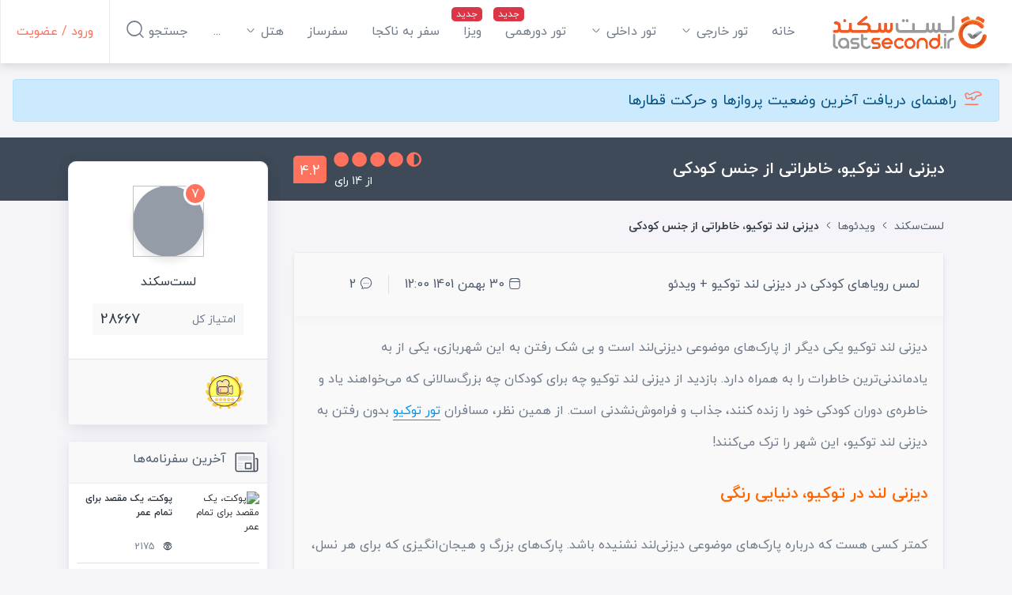

--- FILE ---
content_type: text/html; charset=utf-8
request_url: https://lastsecond.ir/videos/4019-exciting-visit-to-disneyland-tokyo
body_size: 25064
content:
<!doctype html>
<html data-n-head-ssr lang="fa" dir="rtl" data-n-head="%7B%22lang%22:%7B%22ssr%22:%22fa%22%7D,%22dir%22:%7B%22ssr%22:%22rtl%22%7D%7D">
<head >
  <meta data-n-head="ssr" charset="utf-8"><meta data-n-head="ssr" name="viewport" content="width=device-width, user-scalable=no, initial-scale=1.0, maximum-scale=1.0, minimum-scale=1.0"><meta data-n-head="ssr" name="fontiran.com:license" content="BMMGN"><meta data-n-head="ssr" data-hid="robots" name="robots" content="max-snippet:-1, max-image-preview:large, max-video-preview:-1"><meta data-n-head="ssr" name="google-signin-client_id" content="477706467905-gcc80livdvk8dg6rra49jvu4ujgln9ad.apps.googleusercontent.com"><meta data-n-head="ssr" name="theme-color" content="#ff725e"><meta data-n-head="ssr" name="msapplication-TileColor" content="#ffffff"><meta data-n-head="ssr" name="msapplication-TileImage" content="https://cdn.lastsecond.ir/last6-assets/icons/mstile-144x144.png"><meta data-n-head="ssr" data-hid="charset" charset="utf-8"><meta data-n-head="ssr" data-hid="mobile-web-app-capable" name="mobile-web-app-capable" content="yes"><meta data-n-head="ssr" data-hid="apple-mobile-web-app-title" name="apple-mobile-web-app-title" content="لست‌سکند"><meta data-n-head="ssr" data-hid="og:site_name" name="og:site_name" property="og:site_name" content="لست‌سکند"><meta data-n-head="ssr" data-hid="title" name="title" content="دیزنی لند توکیو، خاطراتی از جنس کودکی  | لست‌سکند"><meta data-n-head="ssr" data-hid="description" name="description" content="دیزنی لند توکیو یکی دیگر از پارک‌های موضوعی دیزنی‌لند است و بی شک رفتن به این شهربازی، یکی از به یادماندنی‎‌ترین خاطرات را به همراه دارد. بازدید از دیزنی لند توکیو چه برای کودکان چه بزرگ‌سالانی که می‌خواهند یاد و خاطره‌ی دوران کودکی خود را"><meta data-n-head="ssr" data-hid="keywords" name="keywords" content="دیزنی لند توکیو، خاطراتی از جنس کودکی"><meta data-n-head="ssr" data-hid="image" name="image" content="https://last-cdn.com/2020/06/15/VMcXvBliD2sRARzKCgNjBgeHPArEGgmc2W41y2x8.jpeg"><meta data-n-head="ssr" data-hid="og:title" name="og:title" content="دیزنی لند توکیو، خاطراتی از جنس کودکی  | لست‌سکند"><meta data-n-head="ssr" data-hid="og:description" name="og:description" content="دیزنی لند توکیو یکی دیگر از پارک‌های موضوعی دیزنی‌لند است و بی شک رفتن به این شهربازی، یکی از به یادماندنی‎‌ترین خاطرات را به همراه دارد. بازدید از دیزنی لند توکیو چه برای کودکان چه بزرگ‌سالانی که می‌خواهند یاد و خاطره‌ی دوران کودکی خود را"><meta data-n-head="ssr" data-hid="og:image" name="og:image" content="https://last-cdn.com/2020/06/15/VMcXvBliD2sRARzKCgNjBgeHPArEGgmc2W41y2x8.jpeg"><meta data-n-head="ssr" data-hid="og:url" name="og:url" content="https://lastsecond.ir/videos/4019-exciting-visit-to-disneyland-tokyo"><meta data-n-head="ssr" data-hid="og:type" name="og:type" content="video"><meta data-n-head="ssr" data-hid="og:video" name="og:video" content="https://as4.cdn.asset.aparat.com/aparat-video/e44e96eb8ab14166c16542069e8ff9f923148964-1080p.mp4"><meta data-n-head="ssr" data-hid="og:video:secure_url" name="og:video:secure_url" content="https://as4.cdn.asset.aparat.com/aparat-video/e44e96eb8ab14166c16542069e8ff9f923148964-1080p.mp4"><meta data-n-head="ssr" data-hid="og:video:type" name="og:video:type" content="video/mp4"><meta data-n-head="ssr" data-hid="og:video:width" name="og:video:width" content="854"><meta data-n-head="ssr" data-hid="og:video:height" name="og:video:height" content="480"><meta data-n-head="ssr" data-hid="medium" name="medium" content="video"><title>دیزنی لند توکیو، خاطراتی از جنس کودکی  | لست‌سکند</title><link data-n-head="ssr" rel="icon" type="image/png" sizes="32x32" href="https://cdn.lastsecond.ir/last6-assets/icons/favicon-32x32.png"><link data-n-head="ssr" rel="icon" type="image/png" sizes="16x16" href="https://cdn.lastsecond.ir/last6-assets/icons/favicon-16x16.png"><link data-n-head="ssr" rel="icon" type="image/png" sizes="192x192" href="https://cdn.lastsecond.ir/last6-assets/icons/android-chrome-192x192.png"><link data-n-head="ssr" rel="mask-icon" href="https://cdn.lastsecond.ir/last6-assets/icons/safari-pinned-tab.svg" color="#ff725e"><link data-n-head="ssr" data-hid="apple-touch-icon" rel="apple-touch-icon" sizes="180x180" href="https://cdn.lastsecond.ir/last6-assets/icons/apple-touch-icon.png"><link data-n-head="ssr" data-hid="shortcut-icon" rel="shortcut icon" href="https://cdn.lastsecond.ir/last6-assets/icons/icon.png"><link data-n-head="ssr" rel="dns-prefetch" href="https://cdn.lastsecond.ir"><link data-n-head="ssr" rel="dns-prefetch" href="https://rapi.lastsecond.ir"><link data-n-head="ssr" rel="dns-prefetch" href="https://api.lastsecond.ir"><link data-n-head="ssr" rel="dns-prefetch" href="https://www.googletagmanager.com"><link data-n-head="ssr" rel="dns-prefetch" href="https://www.google-analytics.com"><link data-n-head="ssr" rel="dns-prefetch" href="https://last-cdn.com"><link data-n-head="ssr" rel="manifest" href="https://cdn.lastsecond.ir/last6-assets/manifest.f527a6b0.json" data-hid="manifest"><link data-n-head="ssr" rel="canonical" href="https://lastsecond.ir/videos/4019-exciting-visit-to-disneyland-tokyo"><script data-n-head="ssr" type="application/ld+json">{"@context":"https://schema.org","@type":"VideoObject","name":"دیزنی لند توکیو، خاطراتی از جنس کودکی","description":"دیزنی لند توکیو یکی دیگر از پارک‌های موضوعی دیزنی‌لند است و بی شک رفتن به این شهربازی، یکی از به یادماندنی‎‌ترین خاطرات را به همراه دارد. بازدید از دیزنی لند توکیو چه برای کودکان چه بزرگ‌سالانی که می‌خواهند یاد و خاطره‌ی دوران کودکی خود را","thumbnailUrl":"https://last-cdn.com/2020/06/15/VMcXvBliD2sRARzKCgNjBgeHPArEGgmc2W41y2x8.jpeg","image":{"@type":"ImageObject","url":"https://last-cdn.com/2020/06/15/VMcXvBliD2sRARzKCgNjBgeHPArEGgmc2W41y2x8.jpeg"},"duration":"PT03M10S","contentUrl":"https://as4.cdn.asset.aparat.com/aparat-video/e44e96eb8ab14166c16542069e8ff9f923148964-720p.mp4","embedUrl":"/videos/play/4019","author":{"@type":"Person","name":"لست‌سکند"},"publisher":{"@type":"Organization","name":"لست‌سکند","alternateName":"lastsecond","logo":{"@type":"ImageObject","url":"/site/img/logo.jpg"}},"uploadDate":"2023-02-19T08:30:00.000Z","dateModified":"2023-02-19T08:30:00.000Z"}</script><link rel="preload" href="https://cdn.lastsecond.ir/last6-assets/fonts/fontello.31486a2.woff2" as="font" type="font/woff2" crossorigin><link rel="preload" href="https://cdn.lastsecond.ir/last6-assets/fonts/iranyekanwebboldfanum.5e30479.woff2" as="font" type="font/woff2" crossorigin><link rel="preload" href="https://cdn.lastsecond.ir/last6-assets/fonts/iranyekanwebregularfanum.34f4744.woff2" as="font" type="font/woff2" crossorigin><link rel="stylesheet" href="https://cdn.lastsecond.ir/last6-assets/css/0b0e2e0.css"><link rel="stylesheet" href="https://cdn.lastsecond.ir/last6-assets/css/2352127.css"><link rel="stylesheet" href="https://cdn.lastsecond.ir/last6-assets/css/e504d07.css"><link rel="stylesheet" href="https://cdn.lastsecond.ir/last6-assets/css/0022036.css"><link rel="stylesheet" href="https://cdn.lastsecond.ir/last6-assets/css/729d5c6.css">
</head>
<body class="" data-n-head="%7B%22class%22:%7B%22ssr%22:%22%22%7D%7D">
<noscript>
  <iframe src="https://www.googletagmanager.com/ns.html?id=GTM-P725FWH" height="0" width="0" title="Google Tag Manager" style="display:none;visibility:hidden"></iframe>
</noscript>
<div data-server-rendered="true" id="__nuxt"><!----><div id="__layout"><div class="last-wrapper"><div class="app-header"><h3 class="logo"><a href="/" class="router-link-active">لست‌سکند</a></h3> <nav class="menu"><ul class="main-menu"><li class="main-menu-item"><a href="/" class="router-link-active menu-item">خانه</a> <!----></li><li class="main-menu-item main-menu-item--has-submenu"><a href="/tours" class="menu-item">تور خارجی
    <i class="lst-icon icon lst-icon-arrow-down-01"></i></a> <ul style="display:none;"><li><a href="/tours/تور-کیش">تور کیش</a></li> <li><a href="/tours/تور-استانبول">تور استانبول</a></li> <li><a href="/tours/تور-آنتالیا">تور آنتالیا</a></li> <li><a href="/tours/تور-ترکیه">تور ترکیه</a></li> <li><a href="/tours/تور-وان">تور وان</a></li> <li><a href="/tours/تور-دبی">تور دبی</a></li> <li><a href="/tours/تور-گرجستان">تور گرجستان</a></li> <li><a href="/lastsecond-tours">تور گرجستان</a></li></ul> <!----></li><li class="main-menu-item main-menu-item--has-submenu"><a href="/tours/%D8%AA%D9%88%D8%B1-%D8%A7%DB%8C%D8%B1%D8%A7%D9%86%DA%AF%D8%B1%D8%AF%DB%8C" class="menu-item">تور داخلی
    <i class="lst-icon icon lst-icon-arrow-down-01"></i></a> <ul style="display:none;"></ul> <!----></li><li class="main-menu-item"><a href="/gathering" class="menu-item menu-item--new">تور دورهمی</a> <!----></li><li class="main-menu-item"><a href="/visa" class="menu-item menu-item--new">ویزا</a> <!----></li><li class="main-menu-item"><a href="/unknown-tour" class="menu-item">سفر به ناکجا</a> <!----></li><li class="main-menu-item"><a href="/safarsaz" class="menu-item">سفرساز</a> <!----></li><li class="main-menu-item main-menu-item--has-submenu"><a href="/hotels" class="menu-item">هتل‌
    <i class="lst-icon icon lst-icon-arrow-down-01"></i></a> <ul style="display:none;"><li><a href="/hotels/turkey">هتل‌های ترکیه</a></li> <li><a href="/hotels/kish">هتل‌های کیش</a></li> <li><a href="sdfsdf">هتل‌های استانبول</a></li> <li><a href="sdfsdf">هتل‌های آنتالیا</a></li> <li><a href="sdfsdf">هتل‌های گرجستان</a></li></ul> <!----></li><li class="main-menu-item"><a href="/itineraries" class="menu-item">سفرنامه</a> <!----></li><li class="main-menu-item"><a href="/blog" class="menu-item">بلاگ</a> <!----></li><li class="main-menu-item"><a href="/contact" class="menu-item">تماس با ما</a> <!----></li> <!----></ul></nav> <div class="left-menu"><div class="left-menu__item left-menu__login"><a href="/auth/login">ورود / عضویت</a></div> <div class="left-menu__item left-menu__search"><div>
      جستجو
      <i class="lst-icon icon lst-icon-search-01"></i></div></div> <!----></div> <!----></div> <!----> <div class="container-fluid"><a href="https://lastsecond.ir/blog/11194-flight-news" target="_blank" class="alert alert-primary h4 d-block my-3 d-flex align-items-center"><i class="lst-icon ml-2 mb-0 h2 lst-icon-airplane-take-off-01" style="color:#FF725E;"></i>
      راهنمای دریافت آخرین وضعیت پروازها و حرکت قطارها
    </a></div> <div class="app-content"><div video="4019" slug="exciting-visit-to-disneyland-tokyo" class="video-show"><div class="page-title"><div class="container"><div class="row"><div class="col-lg-9"><div class="page-title__inner"><h1 class="page-title__inner__caption"><span>
              دیزنی لند توکیو، خاطراتی از جنس کودکی
              <!----></span> <!----></h1> <div class="page-title__inner__action"><!----> <div class="rating-with-action"><div class="score-no score-no__lg">
  4.2
</div> <div class="rating-with-action__bullets-count"><div class="bullets"><i class="lst-icon lst-icon-circle-fill bullets__lg"></i><i class="lst-icon lst-icon-circle-fill bullets__lg"></i><i class="lst-icon lst-icon-circle-fill bullets__lg"></i><i class="lst-icon lst-icon-circle-fill bullets__lg"></i><i class="lst-icon lst-icon-circle-half bullets__lg"></i></div> <small class="count">از 14 رای</small></div></div></div></div></div></div></div></div> <div class="container"><div class="row"><div class="col-9"><div class="breadcrumb-list breadcrumb-list--in-header"><div class="container"><div class="d-flex"><a href="/" class="router-link-active"><!----> <div class="breadcrumb-list__home-text">لست‌سکند</div></a> <i class="lst-icon lst-icon-arrow-left-01"></i></div><div class="d-flex"><a href="/videos" class="breadcrumb-list__item router-link-active">ویدئوها</a> <i class="lst-icon lst-icon-arrow-left-01"></i></div><div class="d-flex"><div class="breadcrumb-list__item">دیزنی لند توکیو، خاطراتی از جنس کودکی</div> <!----></div></div> <!----></div> <div class="card video-show__content"><!----><!----><div id="apvid"><!----></div> <div class="video-show__content__info"><div class="caption">لمس رویاهای کودکی در دیزنی لند توکیو + ویدئو</div> <div class="details"><div class="details__date"><i class="lst-icon lst-icon-calendar-04"></i> <span>30 بهمن 1401</span> <span>12:00</span></div> <div class="details__comment"><i class="lst-icon lst-icon-bubble-chat"></i>
                2
              </div></div></div> <div class="video-show__content__text typography"><p>دیزنی لند توکیو یکی دیگر از پارک&zwnj;های موضوعی دیزنی&zwnj;لند است و بی شک رفتن به این شهربازی، یکی از به یادماندنی&lrm;&zwnj;ترین خاطرات را به همراه دارد. بازدید از دیزنی لند توکیو چه برای کودکان چه بزرگ&zwnj;سالانی که می&zwnj;خواهند یاد و خاطره&zwnj;ی دوران کودکی خود را زنده کنند، جذاب و فراموش&zwnj;نشدنی است. از همین نظر، مسافران <a href="https://lastsecond.ir/tours/%D8%AA%D9%88%D8%B1-%D8%AA%D9%88%DA%A9%DB%8C%D9%88" target="_blank" rel="nofollow noopener">تور توکیو</a> بدون رفتن به دیزنی لند توکیو، این شهر را ترک می&zwnj;کنند!</p>
<h2><span style="color: #ff6600;">دیزنی لند در توکیو، دنیایی رنگی</span></h2>
<p>کمتر کسی هست که درباره&nbsp;پارک&zwnj;های موضوعی دیزنی&zwnj;لند نشنیده باشد. پارک&zwnj;های بزرگ و هیجان&zwnj;انگیزی که برای هر نسل، جذابیت&zwnj;های خاص خودش را دارد. دیزنی لند توکیو، یکی دیگر از شعبه&zwnj;های پارک دیزنی&zwnj;لند است و از مهم&zwnj;ترین و جالب&zwnj;ترین جاهای دیدنی این شهر هم شمرده می&zwnj;شود. به همین خاطر است که بسیاری از مسافران&nbsp;<a href="https://lastsecond.ir/tours/%D8%AA%D9%88%D8%B1-%DA%98%D8%A7%D9%BE%D9%86" target="_blank" rel="nofollow noopener">تور ژاپن</a> که به همراه کودک هستند، تنها برای بازدید از دیزنی لند توکیو به این شهر سفر می&zwnj;کنند. جالب است بدانید که نکات جالبی از&nbsp;<a href="https://lastsecond.ir/blog/3360-facts-about-disnyland" target="_blank" rel="noopener">دیزنی لند</a>&nbsp;هم وجود دارد که جذابیت این پارک رنگارنگ را برای گردشگران و ماجراجویان، دو چندان می&zwnj;کند.</p>
<p>اگر شما هم عاشق شخصیت&zwnj;های کارتونی هستید و دوست&zwnj;دارید ساعاتی را آزادانه در دنیای رنگارنگ انیمیشنی بگذرانید، به توکیو سفر کنید و علاوه بر دیگر دیدنی&zwnj;های این شهر، از دیزنی لند توکیو هم دیدن کنید. اما به خاطر داشته باشید که توکیو یکی از شهرهای گران قیمت محسوب می&zwnj;شود و به همین خاطر، انتخاب <a href="https://lastsecond.ir/tours/installment-tours?keywords[]=%DA%98%D8%A7%D9%BE%D9%86" target="_blank" rel="nofollow noopener">تور اقساطی</a>&nbsp;می&zwnj;تواند در کاهش هزینه&zwnj;های سفر و ساختن خاطره&zwnj;ای رنگی و به یادماندنی از سفر به توکیو، کمک&zwnj;رسان شما باشد. در ادامه برای داشتن توری مفرح به دیزنی لند در توکیو همراه ما باشید تا ویدئویی از آن تماشا کنیم.</p></div> <div class="video-show__content__location"><i class="lst-icon lst-icon-location-06"></i> <a href="/videos/japan" class="location-item">ژاپن
            </a><a href="/videos/tokyo" class="location-item">توکیو
            </a></div><!----><!----></div> <div class="travelogue-show__related-section"><div class="related-list-item"><h4 class="related-list-item__title">مطالب مرتبط</h4> <div class="related-list-item__body"><div class="card related-item"><!----><!----><div class="card-body"><!----><!----><a href="/videos/168-strait-raghz-shiraz"><img src="data:image/svg+xml;charset=UTF-8,%3Csvg%20width%3D%221%22%20height%3D%221%22%20xmlns%3D%22http%3A%2F%2Fwww.w3.org%2F2000%2Fsvg%22%20viewBox%3D%220%200%20%25%7Bw%7D%20%25%7Bh%7D%22%20preserveAspectRatio%3D%22none%22%3E%3Crect%20width%3D%22100%25%22%20height%3D%22100%25%22%20style%3D%22fill%3Atransparent%3B%22%3E%3C%2Frect%3E%3C%2Fsvg%3E" alt="تنگه رغز، بهشتی در دل کوه‌های فارس" width="1" height="1"> <span class="date">دوشنبه، 26 تیر 1402</span> <span class="title">تنگه رغز، بهشتی در دل کوه‌های فارس</span> <p></p></a></div><!----><!----></div><div class="card related-item"><!----><!----><div class="card-body"><!----><!----><a href="/videos/4189-take-care-your-steps-there-are-2-countries"><img src="data:image/svg+xml;charset=UTF-8,%3Csvg%20width%3D%221%22%20height%3D%221%22%20xmlns%3D%22http%3A%2F%2Fwww.w3.org%2F2000%2Fsvg%22%20viewBox%3D%220%200%20%25%7Bw%7D%20%25%7Bh%7D%22%20preserveAspectRatio%3D%22none%22%3E%3Crect%20width%3D%22100%25%22%20height%3D%22100%25%22%20style%3D%22fill%3Atransparent%3B%22%3E%3C%2Frect%3E%3C%2Fsvg%3E" alt="مرز بین بلژیک و هلند، در این شهر 2 کشور وجود دارد!" width="1" height="1"> <span class="date">دوشنبه، 26 اردیبهشت 1401</span> <span class="title">مرز بین بلژیک و هلند، در این شهر 2 کشور وجود دارد!</span> <p></p></a></div><!----><!----></div><div class="card related-item"><!----><!----><div class="card-body"><!----><!----><a href="/videos/1270-balkan-offroad-rallye-exciting-tournament-near-iran"><img src="data:image/svg+xml;charset=UTF-8,%3Csvg%20width%3D%221%22%20height%3D%221%22%20xmlns%3D%22http%3A%2F%2Fwww.w3.org%2F2000%2Fsvg%22%20viewBox%3D%220%200%20%25%7Bw%7D%20%25%7Bh%7D%22%20preserveAspectRatio%3D%22none%22%3E%3Crect%20width%3D%22100%25%22%20height%3D%22100%25%22%20style%3D%22fill%3Atransparent%3B%22%3E%3C%2Frect%3E%3C%2Fsvg%3E" alt="آفرود در بالکان، ماجراجویی در سرزمینی جدید" width="1" height="1"> <span class="date">جمعه، 22 اردیبهشت 1402</span> <span class="title">آفرود در بالکان، ماجراجویی در سرزمینی جدید</span> <p></p></a></div><!----><!----></div><div class="card related-item"><!----><!----><div class="card-body"><!----><!----><a href="/videos/1148-experience-a-weird-stressful-journey-north-korea"><img src="data:image/svg+xml;charset=UTF-8,%3Csvg%20width%3D%221%22%20height%3D%221%22%20xmlns%3D%22http%3A%2F%2Fwww.w3.org%2F2000%2Fsvg%22%20viewBox%3D%220%200%20%25%7Bw%7D%20%25%7Bh%7D%22%20preserveAspectRatio%3D%22none%22%3E%3Crect%20width%3D%22100%25%22%20height%3D%22100%25%22%20style%3D%22fill%3Atransparent%3B%22%3E%3C%2Frect%3E%3C%2Fsvg%3E" alt="سفر به کره شمالی، سرزمین ناشناخته‌ها" width="1" height="1"> <span class="date">یک‌شنبه، 31 اردیبهشت 1402</span> <span class="title">سفر به کره شمالی، سرزمین ناشناخته‌ها</span> <p></p></a></div><!----><!----></div><div class="card related-item"><!----><!----><div class="card-body"><!----><!----><a href="/videos/4098-5-cities-with-amazing-architecture-in-world"><img src="data:image/svg+xml;charset=UTF-8,%3Csvg%20width%3D%221%22%20height%3D%221%22%20xmlns%3D%22http%3A%2F%2Fwww.w3.org%2F2000%2Fsvg%22%20viewBox%3D%220%200%20%25%7Bw%7D%20%25%7Bh%7D%22%20preserveAspectRatio%3D%22none%22%3E%3Crect%20width%3D%22100%25%22%20height%3D%22100%25%22%20style%3D%22fill%3Atransparent%3B%22%3E%3C%2Frect%3E%3C%2Fsvg%3E" alt="شهر‌های شعاعی جهان" width="1" height="1"> <span class="date">دوشنبه، 12 تیر 1402</span> <span class="title">شهر‌های شعاعی جهان</span> <p></p></a></div><!----><!----></div><div class="card related-item"><!----><!----><div class="card-body"><!----><!----><a href="/videos/555-telecabin-canada"><img src="data:image/svg+xml;charset=UTF-8,%3Csvg%20width%3D%221%22%20height%3D%221%22%20xmlns%3D%22http%3A%2F%2Fwww.w3.org%2F2000%2Fsvg%22%20viewBox%3D%220%200%20%25%7Bw%7D%20%25%7Bh%7D%22%20preserveAspectRatio%3D%22none%22%3E%3Crect%20width%3D%22100%25%22%20height%3D%22100%25%22%20style%3D%22fill%3Atransparent%3B%22%3E%3C%2Frect%3E%3C%2Fsvg%3E" alt="تله کابین سواری در سرزمین عجایب کانادا" width="1" height="1"> <span class="date">شنبه، 19 اسفند 1402</span> <span class="title">تله کابین سواری در سرزمین عجایب کانادا</span> <p></p></a></div><!----><!----></div><div class="card related-item"><!----><!----><div class="card-body"><!----><!----><a href="/videos/4362-patrol-in-the-masai-mara-protected-area"><img src="data:image/svg+xml;charset=UTF-8,%3Csvg%20width%3D%221%22%20height%3D%221%22%20xmlns%3D%22http%3A%2F%2Fwww.w3.org%2F2000%2Fsvg%22%20viewBox%3D%220%200%20%25%7Bw%7D%20%25%7Bh%7D%22%20preserveAspectRatio%3D%22none%22%3E%3Crect%20width%3D%22100%25%22%20height%3D%22100%25%22%20style%3D%22fill%3Atransparent%3B%22%3E%3C%2Frect%3E%3C%2Fsvg%3E" alt="گشتی در منطقه محافظت شده ماسایی مارا" width="1" height="1"> <span class="date">دوشنبه، 22 دی 1399</span> <span class="title">گشتی در منطقه محافظت شده ماسایی مارا</span> <p></p></a></div><!----><!----></div></div></div></div> <div id="comments" class="travelogue-show__comment-section"><!----></div></div> <div class="col-3"><div class="theiaStickySidebar sidebar-pull-up"><div class="author-info mb-3"><div class="card author-info"><!----><!----><div class="author-info__details"><a href="javascript:void(0)" class="avatar avatar--lg" data-v-5b14df32><span data-v-5b14df32>7</span> <img src="data:image/svg+xml;charset=UTF-8,%3Csvg%20width%3D%221%22%20height%3D%221%22%20xmlns%3D%22http%3A%2F%2Fwww.w3.org%2F2000%2Fsvg%22%20viewBox%3D%220%200%20%25%7Bw%7D%20%25%7Bh%7D%22%20preserveAspectRatio%3D%22none%22%3E%3Crect%20width%3D%22100%25%22%20height%3D%22100%25%22%20style%3D%22fill%3Atransparent%3B%22%3E%3C%2Frect%3E%3C%2Fsvg%3E" width="1" height="1" class="avatar__img" data-v-5b14df32></a> <div class="name-wrapper"><div class="name">لست‌سکند</div> <!----></div> <div class="score"><div class="score__title">امتیاز کل</div> <div class="score__value">28667</div></div></div> <div class="author-info__badge"><img src="data:image/svg+xml;charset=UTF-8,%3Csvg%20width%3D%221%22%20height%3D%221%22%20xmlns%3D%22http%3A%2F%2Fwww.w3.org%2F2000%2Fsvg%22%20viewBox%3D%220%200%20%25%7Bw%7D%20%25%7Bh%7D%22%20preserveAspectRatio%3D%22none%22%3E%3Crect%20width%3D%22100%25%22%20height%3D%22100%25%22%20style%3D%22fill%3Atransparent%3B%22%3E%3C%2Frect%3E%3C%2Fsvg%3E" width="1" height="1" class="user"> <!----></div><!----><!----></div></div> <div data-fetch-key="Position:0" class="position"><div><div position="left" data-fetch-key="AdsWidget:0" class="widget-wrapper"><!----></div><div position="left" location="[object Object]" data-fetch-key="FeaturedToursWidget:0" class="widget-wrapper"><!----></div><div position="left" location="[object Object]" data-fetch-key="LatestTraveloguesWidget:0" class="widget-wrapper"><div class="widget"><div class="card"><!----><!----><div class="card-header"><i class="lst-svg-icon lst-svg-icon-news"></i> <div class="title">آخرین سفرنامه‌ها</div></div> <div class="card-body"><!----><!----><a href="/itineraries/s0426434-phuket-destination-of-a-lifetime" class="travelogue-widget-item"><div class="img-wrapper"><div class="image-wrapper"><noscript><img src="https://last-cdn.com/2026/01/06/RVIBnyVuqRY7paYD0NzPslEJX7jL15CkmUJANqD4.jpg" alt="پوکت، یک مقصد برای تمام عمر"></noscript></div></div> <div class="content"><div class="content__title">پوکت، یک مقصد برای تمام عمر</div> <div class="content__hits"><i class="lst-icon lst-icon-eye"></i> <span>2175</span></div></div></a><a href="/itineraries/s0426431-travel-to-armenia-for-the-balloon-and-jazz" class="travelogue-widget-item"><div class="img-wrapper"><div class="image-wrapper"><noscript><img src="https://last-cdn.com/2026/01/01/rFEktBCikXfrpRGoHzY5lWWZ2zKGmyr1KRpJu9MO.jpg" alt="سفر به ارمنستان برای فستیوال بالن و جاز"></noscript></div></div> <div class="content"><div class="content__title">سفر به ارمنستان برای فستیوال بالن و جاز</div> <div class="content__hits"><i class="lst-icon lst-icon-eye"></i> <span>1302</span></div></div></a><a href="/itineraries/s0425699-week-long-travel-to-doha" class="travelogue-widget-item"><div class="img-wrapper"><div class="image-wrapper"><noscript><img src="https://last-cdn.com/2025/12/27/NP4js5wV9i8vkqqPB2SGzOE5kJwrlmcmvLd8eXTl.webp" alt="سفر یک هفته ای به دوحه قلب قطر در نوروز"></noscript></div></div> <div class="content"><div class="content__title">سفر یک هفته ای به دوحه قلب قطر در نوروز</div> <div class="content__hits"><i class="lst-icon lst-icon-eye"></i> <span>1468</span></div></div></a><a href="/itineraries/s0426502-travel-to-the-south" class="travelogue-widget-item"><div class="img-wrapper"><div class="image-wrapper"><noscript><img src="https://last-cdn.com/2025/12/22/t6qg3PlvCh6yyBt3wMO5O3i1vmedBU4K7WkYh2y8.jpg" alt="سفر به سوی جنوب"></noscript></div></div> <div class="content"><div class="content__title">سفر به سوی جنوب</div> <div class="content__hits"><i class="lst-icon lst-icon-eye"></i> <span>1097</span></div></div></a></div><!----><!----></div></div></div><div position="left" location="[object Object]" data-fetch-key="LatestVideosWidget:0" class="widget-wrapper"><div class="widget"><div class="card"><!----><!----><div class="card-header"><i class="lst-svg-icon lst-svg-icon-video-01"></i> <div class="title">ویدیوهای مرتبط</div></div> <div class="card-body"><!----><!----><a href="/videos/2349-don-t-go-to-lebanon" class="video-widget-item"><div class="img"><div class="img-wrapper"><div class="image-wrapper"><noscript><img src="https://last-cdn.com/2019/05/21/6rKV1ceoecYtBRAX976GpPPTwzcyXfwahivBryJA.jpeg" alt="لبنان؛ کشوری بسیار دیدنی"></noscript></div></div> <div class="img__details"><div class="img__details__icon"><i class="lst-icon lst-icon-play-light"></i></div> <div class="img__details__time">03:21</div></div></div> <div class="content"><div class="content__title">لبنان؛ کشوری بسیار دیدنی</div> <div class="content__info"><div class="content__info__item"><img src="data:image/svg+xml;charset=UTF-8,%3Csvg%20width%3D%221%22%20height%3D%221%22%20xmlns%3D%22http%3A%2F%2Fwww.w3.org%2F2000%2Fsvg%22%20viewBox%3D%220%200%20%25%7Bw%7D%20%25%7Bh%7D%22%20preserveAspectRatio%3D%22none%22%3E%3Crect%20width%3D%22100%25%22%20height%3D%22100%25%22%20style%3D%22fill%3Atransparent%3B%22%3E%3C%2Frect%3E%3C%2Fsvg%3E" alt="لست‌سکند" width="1" height="1" class="profile-img"> <span class="profile-name">لست‌سکند</span></div></div></div></a><a href="/videos/1735-iran-in-terms-of-an-american-tourist" class="video-widget-item"><div class="img"><div class="img-wrapper"><div class="image-wrapper"><noscript><img src="https://last-cdn.com/2018/12/04/72aQhiAWoXQwuUj1KdqLUwMMYfmp3X4PpTL3QGWb.jpeg" alt="گردشگر آمریکایی، ایران را چگونه می‌بیند؟"></noscript></div></div> <div class="img__details"><div class="img__details__icon"><i class="lst-icon lst-icon-play-light"></i></div> <div class="img__details__time">03:59</div></div></div> <div class="content"><div class="content__title">گردشگر آمریکایی، ایران را چگونه می‌بیند؟</div> <div class="content__info"><div class="content__info__item"><img src="data:image/svg+xml;charset=UTF-8,%3Csvg%20width%3D%221%22%20height%3D%221%22%20xmlns%3D%22http%3A%2F%2Fwww.w3.org%2F2000%2Fsvg%22%20viewBox%3D%220%200%20%25%7Bw%7D%20%25%7Bh%7D%22%20preserveAspectRatio%3D%22none%22%3E%3Crect%20width%3D%22100%25%22%20height%3D%22100%25%22%20style%3D%22fill%3Atransparent%3B%22%3E%3C%2Frect%3E%3C%2Fsvg%3E" alt="لست‌سکند" width="1" height="1" class="profile-img"> <span class="profile-name">لست‌سکند</span></div></div></div></a><a href="/videos/1453-novi-sad-city-of-art-and-history" class="video-widget-item"><div class="img"><div class="img-wrapper"><div class="image-wrapper"><noscript><img src="https://last-cdn.com//uploads/files/videos/1453/frames/frame-1453-99.jpg" alt="نووی‌ساد؛ شهری که باید ببینید"></noscript></div></div> <div class="img__details"><div class="img__details__icon"><i class="lst-icon lst-icon-play-light"></i></div> <div class="img__details__time">02:12</div></div></div> <div class="content"><div class="content__title">نووی‌ساد؛ شهری که باید ببینید</div> <div class="content__info"><div class="content__info__item"><img src="data:image/svg+xml;charset=UTF-8,%3Csvg%20width%3D%221%22%20height%3D%221%22%20xmlns%3D%22http%3A%2F%2Fwww.w3.org%2F2000%2Fsvg%22%20viewBox%3D%220%200%20%25%7Bw%7D%20%25%7Bh%7D%22%20preserveAspectRatio%3D%22none%22%3E%3Crect%20width%3D%22100%25%22%20height%3D%22100%25%22%20style%3D%22fill%3Atransparent%3B%22%3E%3C%2Frect%3E%3C%2Fsvg%3E" alt="سپيده محمدي" width="1" height="1" class="profile-img"> <span class="profile-name">سپيده محمدي</span></div></div></div></a><a href="/videos/1529-wild-horses-national-park-boojagh" class="video-widget-item"><div class="img"><div class="img-wrapper"><div class="image-wrapper"><noscript><img src="https://last-cdn.com//uploads/files/videos/1529/frames/frame-1529-27.jpg" alt="اسب‌های وحشی در پارک ملی بوجاق"></noscript></div></div> <div class="img__details"><div class="img__details__icon"><i class="lst-icon lst-icon-play-light"></i></div> <div class="img__details__time">01:49</div></div></div> <div class="content"><div class="content__title">اسب‌های وحشی در پارک ملی بوجاق</div> <div class="content__info"><div class="content__info__item"><img src="data:image/svg+xml;charset=UTF-8,%3Csvg%20width%3D%221%22%20height%3D%221%22%20xmlns%3D%22http%3A%2F%2Fwww.w3.org%2F2000%2Fsvg%22%20viewBox%3D%220%200%20%25%7Bw%7D%20%25%7Bh%7D%22%20preserveAspectRatio%3D%22none%22%3E%3Crect%20width%3D%22100%25%22%20height%3D%22100%25%22%20style%3D%22fill%3Atransparent%3B%22%3E%3C%2Frect%3E%3C%2Fsvg%3E" alt="علیرضا کوشش فرد" width="1" height="1" class="profile-img"> <span class="profile-name">علیرضا کوشش فرد</span></div></div></div></a></div><!----><!----></div></div></div><div position="left" location="[object Object]" class="widget-wrapper"><div class="widget"><div class="card"><!----><!----><div class="card-header"><i class="lst-svg-icon lst-svg-icon-news"></i> <div class="title">پربازدیدترین مطالب سایت</div></div> <div class="card-body"><!----><!----><a href="/visa?utm_source=blog_popular&amp;utm_medium=blog_widget&amp;utm_campaign=popular_content&amp;utm_content=visa" target="_blank" class="travelogue-widget-item"><div class="img-wrapper"><div class="image-wrapper"><noscript><img src="https://last-cdn.com/2025/09/03/MJxsv0rhcEiOO8tV6nCSTe4TBWiV4mEr8kNRNe4H.jpg" alt="درخواست ویزای تک، با سرویس جدید ویزا در لست‌سکند"></noscript></div></div> <div class="content"><div class="content__title">درخواست ویزای تک، با سرویس جدید ویزا در لست‌سکند</div></div></a><a href="/visa/south_africa" target="_blank" class="travelogue-widget-item"><div class="img-wrapper"><div class="image-wrapper"><noscript><img src="https://last-cdn.com/cdn/static/visas/wX1yNO7PjwcGbYrthp7wblfVsEERYC8vlvp8kWRP--140x.png" alt="ویزای آفریقای جنوبی با لست‌سکند"></noscript></div></div> <div class="content"><div class="content__title">ویزای آفریقای جنوبی با لست‌سکند</div></div></a><a href="/blog/4145-tehran-best-restaurants?utm_source=blog_popular&amp;utm_medium=blog_widget&amp;utm_campaign=popular_content&amp;utm_content=tehran-restaurants" target="_blank" class="travelogue-widget-item"><div class="img-wrapper"><div class="image-wrapper"><noscript><img src="https://last-cdn.com/2022/10/16/wlomvcXG0b7VuElpTcaxbDfnlf2lsnuHjgHXBc4I--130x105.jpg" alt="بهترین رستوران تهران کجاست؟"></noscript></div></div> <div class="content"><div class="content__title">بهترین رستوران تهران کجاست؟</div></div></a><a href="/visa/france" target="_blank" class="travelogue-widget-item"><div class="img-wrapper"><div class="image-wrapper"><noscript><img src="https://last-cdn.com/cdn/static/visas/56jzeicu8xLtfKG2fXjcbSdOB8dYIYUsdHtqQmZ5--140x.png" alt="ویزای فرانسه با لست‌سکند"></noscript></div></div> <div class="content"><div class="content__title">ویزای فرانسه با لست‌سکند</div></div></a><a href="/visa/spain?utm_source=blog_popular&amp;utm_medium=blog_widget&amp;utm_campaign=popular_content&amp;utm_content=spain-visa" target="_blank" class="travelogue-widget-item"><div class="img-wrapper"><div class="image-wrapper"><noscript><img src="https://last-cdn.com/cdn/static/visas/IGvQvFVBn0BIHwykV6Ge2oMz1LTvI7oKEJANSxUv--140x.png" alt="ویزای اسپانیا با راه‌حل‌ها و مشاوره لست‌سکند"></noscript></div></div> <div class="content"><div class="content__title">ویزای اسپانیا با راه‌حل‌ها و مشاوره لست‌سکند</div></div></a><a href="/visa/dubai?utm_source=blog_popular&amp;utm_medium=blog_widget&amp;utm_campaign=popular_content&amp;utm_content=dubai-visa" target="_blank" class="travelogue-widget-item"><div class="img-wrapper"><div class="image-wrapper"><noscript><img src="https://last-cdn.com/cdn/static/visas/k2bMv4lO7oNX1fBqyZFQAEEGFACzEOSgrD17nw8s--300x.png" alt="ویزای دبی؛ دریافت فوری ویزای دبی با بهترین قیمت"></noscript></div></div> <div class="content"><div class="content__title">ویزای دبی؛ دریافت فوری ویزای دبی با بهترین قیمت</div></div></a></div><!----><!----></div></div></div></div></div></div></div></div></div></div> <div class="breadcrumb-list"><div class="container"><div class="d-flex"><a href="/" class="router-link-active"><i class="lst-icon breadcrumb-list__home-icon lst-icon-house-05"></i> <!----></a> <i class="lst-icon lst-icon-arrow-left-01"></i></div><div class="d-flex"><a href="/videos" class="breadcrumb-list__item router-link-active">ویدئوها</a> <i class="lst-icon lst-icon-arrow-left-01"></i></div><div class="d-flex"><div class="breadcrumb-list__item">دیزنی لند توکیو، خاطراتی از جنس کودکی</div> <!----></div></div> <script type="application/ld+json">{"@context":"https://schema.org/","@type":"BreadcrumbList","itemListElement":[{"@type":"ListItem","position":1,"name":"خانه","item":"https://lastsecond.ir/"},{"@type":"ListItem","position":2,"name":"ویدئوها","item":"https://lastsecond.ir/videos"},{"@type":"ListItem","position":3,"name":"دیزنی لند توکیو، خاطراتی از جنس کودکی","item":"https://lastsecond.ir/videos/4019-exciting-visit-to-disneyland-tokyo"}]}</script></div></div> <div class="app-footer"><a href="#" class="back-to-top footer__section"><span class="d-none">بازگشت به بالا</span> <i class="lst-svg-icon lst-svg-icon-top-arrow"></i></a> <div class="footer-section footer-section--upper"><div class="container"><div class="row"><div class="col-md-9"><div class="row"><div class="col-md-4"><span class="section-header">لینک‌های کاربردی</span> <ul class="footer-list"><li><a href="/pages/aboutus" target="_blank" rel="">درباره ما
                  </a></li><li><a href="/pages/advertisement" target="_blank" rel="">تبلیغات
                  </a></li><li><a href="/requests/agency/general-info" target="_blank" rel="">ثبت نام آژانس
                  </a></li></ul></div><div class="col-md-4"><span class="section-header">تورهای پرطرفدار</span> <ul class="footer-list"><li><a href="/tours/%D8%AA%D9%88%D8%B1-%D8%A7%D8%B3%D8%AA%D8%A7%D9%86%D8%A8%D9%88%D9%84" target="_top" rel="follow">تور استانبول
                  </a></li><li><a href="/tours/%D8%AA%D9%88%D8%B1-%D8%A2%D9%86%D8%AA%D8%A7%D9%84%DB%8C%D8%A7" target="_top" rel="follow">تور آنتالیا
                  </a></li><li><a href="/tours/%D8%AA%D9%88%D8%B1-%D8%AF%D8%A8%DB%8C" target="_top" rel="follow">تور دبی
                  </a></li><li><a href="/tours/%D8%AA%D9%88%D8%B1-%D8%AA%D8%B1%DA%A9%DB%8C%D9%87" target="_top" rel="follow">تور ترکیه
                  </a></li><li><a href="/tours/%D8%AA%D9%88%D8%B1-%DA%A9%DB%8C%D8%B4" target="_blank" rel="follow">تور کیش
                  </a></li></ul></div><div class="col-md-4"><span class="section-header">سایر بخش‌ها</span> <ul class="footer-list"><li><a href="/restaurants" target="_blank" rel="follow">رستوران
                  </a></li><li><a href="/attractions" target="_blank" rel="follow">جاذبه
                  </a></li><li><a href="/videos" target="_blank" rel="follow">ویدیو‌
                  </a></li></ul></div></div></div> <div class="col-md-3 text-center"><a href="/" class="logo mx-auto mb-4">لست‌سکند</a> <a href="tel:02172956000" class="contact-phone ltr mx-auto mb-4">021-72956000</a> <ul class="nav socials"><li title="لینکدین" class="nav-item"><a href="https://www.linkedin.com/company/lastsecond/" rel="external nofollow" target="_self" class="nav-link"><span class="d-none">لینکدین</span> <i class="lst-icon lst-icon-linkedin"></i></a></li><li title="اینستاگرام" class="nav-item"><a href="https://instagram.com/lastsecondtours" rel="external nofollow" target="_self" class="nav-link"><span class="d-none">اینستاگرام</span> <i class="lst-icon lst-icon-instagram"></i></a></li><li title="تلگرام" class="nav-item"><a href="https://t.me/lastsecondtours" rel="external nofollow" target="_self" class="nav-link"><span class="d-none">تلگرام</span> <i class="lst-icon lst-icon-telegram"></i></a></li><li title="آپارات" class="nav-item"><a href="https://aparat.com/lastsecond" rel="external nofollow" target="_self" class="nav-link"><span class="d-none">آپارات</span> <i class="lst-icon lst-icon-aparat"></i></a></li></ul></div></div></div></div> <div class="footer-section footer-section--lower"><div class="container"><div class="row"><div class="col-md-6"><div class="licenses"><div onclick="window.open('https://trustseal.enamad.ir/?id=116999&amp;Code=HJKNxGD4zx988gIxeKIP', 'Popup','toolbar=no, location=no, statusbar=no, menubar=no, scrollbars=1, resizable=0, width=580, height=600, top=30')" id="HJKNxGD4zx988gIxeKIP" class="image-wrapper license"><noscript><img src="https://last-cdn.com/site/img/enamad-last.webp" alt=""></noscript></div> <div id="jxlzfukzapfufukzfukzwlao" onclick="window.open('https://logo.samandehi.ir/Verify.aspx?id=165664&amp;p=rfthgvkadshwgvkagvkaaods', 'Popup','toolbar=no, scrollbars=no, location=no, statusbar=no, menubar=no, resizable=0, width=450, height=630, top=30')" class="image-wrapper license"><noscript><img src="https://last-cdn.com/site/img/samandehi.webp" alt="logo-samandehi"></noscript></div> <div onclick="window.open('https://ecunion.ir/verify/lastsecond.ir?token=18595605e6cabe1aaf7f', 'Popup','toolbar=no, location=no, statusbar=no, menubar=no, scrollbars=1, resizable=0, width=580, height=600, top=30')" class="image-wrapper license"><noscript><img src="https://last-cdn.com/site/ecunion-logo-min.webp" alt="اتحادیه کشوری کسب و کار های مجازی"></noscript></div> <div class="image-wrapper license"><noscript><img src="https://last-cdn.com/site/gardeshgari-min.webp" alt="مجوز بند ب"></noscript></div> <!----></div></div> <div class="col-md-6"><div class="about"><div class="section-header">درباره لست‌سکند</div> <p class="section-text">لست‌سکند در سال 89 با هدف ارائه خدمات متفاوت و با کیفیت به شما عزیزان در صنعت گردشگری تاسیس شده است. <br>سیاست اصلی سایت، ارائه اطلاعات کامل و صحیح و بدون جهت گیری و جانب داری و بدون واسطه میباشد. همچنین اشتراک گذاری تجارب مسافران در بخشهای مختلف از ویژگیهای بارز و خاص سایت محسوب میشود و با استقبال بسیار زیاد کاربران نیز مواجه شده است.</p></div></div></div></div></div> <div class="footer-section footer-section--bottom"><div class="container"><div class="row"><div class="col-md-6 copyright"><i class="lst-icon icon lst-icon-copyright"></i> <p>تمامی حقوق این وبگاه از آنِ لست‌سکند است. | <span class="ltr">1389 - 1404</span></p></div> <div class="col-md-6 lastsecond-family"><p>خانواده لست‌سکند</p> <span><span class="d-none">لست‌گرام</span> <div class="image-wrapper"><noscript><img src="https://last-cdn.com/site/lastgram.png" alt="لست‌گرام"></noscript></div></span> <a href="https://mosaferan.net" target="_blank"><span class="d-none">مسافران</span> <div class="image-wrapper"><noscript><img src="https://last-cdn.com/site/mosaferan.png" alt="مسافران"></noscript></div></a> <span><span class="d-none">خودرو</span> <div class="image-wrapper"><noscript><img src="https://last-cdn.com/site/car.png" alt="خودرو"></noscript></div></span></div></div></div></div></div> <div></div> <!----> <!----></div></div></div><script>window.__NUXT__=(function(a,b,c,d,e,f,g,h,i,j,k,l,m,n,o,p,q,r,s,t,u,v,w,x,y,z,A,B,C,D,E,F,G,H,I,J,K,L,M,N,O,P,Q,R,S,T,U,V,W,X,Y,Z,_,$,aa,ab,ac,ad,ae,af,ag,ah,ai,aj,ak,al,am,an,ao,ap,aq,ar,as,at,au,av,aw,ax,ay,az,aA,aB,aC,aD,aE,aF,aG,aH,aI,aJ,aK,aL,aM,aN,aO,aP,aQ,aR,aS,aT,aU,aV,aW,aX,aY,aZ,a_,a$,ba,bb,bc,bd,be,bf,bg,bh,bi,bj,bk,bl,bm,bn,bo,bp,bq,br,bs,bt,bu,bv,bw,bx,by,bz,bA,bB,bC,bD,bE,bF,bG,bH,bI,bJ,bK,bL,bM,bN,bO,bP,bQ,bR,bS,bT,bU,bV,bW,bX,bY,bZ,b_,b$,ca,cb,cc,cd,ce,cf,cg,ch){return {layout:"desktop-default",data:[{}],fetch:{"Position:0":{widgets:[{id:61,params:{category:"leftAds",routes:[aG,aH,"site.content.airlines.index","site.content.airports.index","site.lists.attractions.index","site.basics.dailytrips.index","site.lists.hotels.index",aI,R,S,"site.lists.restaurants.index",aJ,aK,aL,aM,aN,G,z,"site.lists.trips.index",H,A,B,C,D],view:y},widget:"AdsWidget"},{id:62,params:{title:"تور های ویژه",routes:[aG,aH,aI,R,S,aJ,aK,aL,aM,aN,G,z,H,A,B,C,D,"site.inquiries.inquiry.create"],view:y},widget:"FeaturedToursWidget"},{id:58,params:{type:"latest",routes:[B,C,D,z,"site.lists.travelmemories.location","site.lists.travelmemories.show",H,A],view:y},widget:"LatestTraveloguesWidget"},{id:59,params:{title:"ویدیوهای مرتبط",routes:[R,S,B,C,D,G,z,A],view:y},widget:"LatestVideosWidget"},{id:101,params:{links:{"1":{title:"درخواست ویزای تک، با سرویس جدید ویزا در لست‌سکند",url:"https:\u002F\u002Flastsecond.ir\u002Fvisa?utm_source=blog_popular&utm_medium=blog_widget&utm_campaign=popular_content&utm_content=visa",image:"https:\u002F\u002Flast-cdn.com\u002F2025\u002F09\u002F03\u002FMJxsv0rhcEiOO8tV6nCSTe4TBWiV4mEr8kNRNe4H.jpg",icon:d,target:h,rel:d},"2":{title:"ویزای آفریقای جنوبی با لست‌سکند",url:"https:\u002F\u002Flastsecond.ir\u002Fvisa\u002Fsouth_africa",image:"https:\u002F\u002Flast-cdn.com\u002Fcdn\u002Fstatic\u002Fvisas\u002FwX1yNO7PjwcGbYrthp7wblfVsEERYC8vlvp8kWRP--140x.png",icon:d,target:h,rel:d},"3":{title:"بهترین رستوران تهران کجاست؟",url:"https:\u002F\u002Flastsecond.ir\u002Fblog\u002F4145-tehran-best-restaurants?utm_source=blog_popular&utm_medium=blog_widget&utm_campaign=popular_content&utm_content=tehran-restaurants",image:"https:\u002F\u002Flast-cdn.com\u002F2022\u002F10\u002F16\u002FwlomvcXG0b7VuElpTcaxbDfnlf2lsnuHjgHXBc4I--130x105.jpg",icon:d,target:h,rel:d},"4":{title:"ویزای فرانسه با لست‌سکند",url:"https:\u002F\u002Flastsecond.ir\u002Fvisa\u002Ffrance",image:"https:\u002F\u002Flast-cdn.com\u002Fcdn\u002Fstatic\u002Fvisas\u002F56jzeicu8xLtfKG2fXjcbSdOB8dYIYUsdHtqQmZ5--140x.png",icon:d,target:h,rel:d},"5":{title:"ویزای اسپانیا با راه‌حل‌ها و مشاوره لست‌سکند",url:"https:\u002F\u002Flastsecond.ir\u002Fvisa\u002Fspain?utm_source=blog_popular&utm_medium=blog_widget&utm_campaign=popular_content&utm_content=spain-visa",image:"https:\u002F\u002Flast-cdn.com\u002Fcdn\u002Fstatic\u002Fvisas\u002FIGvQvFVBn0BIHwykV6Ge2oMz1LTvI7oKEJANSxUv--140x.png",icon:d,target:h,rel:d},"6":{title:"ویزای دبی؛ دریافت فوری ویزای دبی با بهترین قیمت",url:"https:\u002F\u002Flastsecond.ir\u002Fvisa\u002Fdubai?utm_source=blog_popular&utm_medium=blog_widget&utm_campaign=popular_content&utm_content=dubai-visa",image:"https:\u002F\u002Flast-cdn.com\u002Fcdn\u002Fstatic\u002Fvisas\u002Fk2bMv4lO7oNX1fBqyZFQAEEGFACzEOSgrD17nw8s--300x.png",icon:d,target:h,rel:d}},routes:[G,z,H,A,B,C,D,"mobile.blog.categories.index","mobile.blog.locations.index","mobile.blog.posts.show","mobile.lists.travelogues.location","mobile.lists.travelogues.show"],view:y},widget:"LinkListWidget"}]},"AdsWidget:0":{items:[]},"FeaturedToursWidget:0":{items:[]},"LatestTraveloguesWidget:0":{items:[{id:26434,title:"پوکت، یک مقصد برای تمام عمر",image:{url:"https:\u002F\u002Flast-cdn.com\u002F2026\u002F01\u002F06\u002FRVIBnyVuqRY7paYD0NzPslEJX7jL15CkmUJANqD4.jpg"},hits:2175,link:"\u002Fitineraries\u002Fs0426434-phuket-destination-of-a-lifetime"},{id:26431,title:"سفر به ارمنستان برای فستیوال بالن و جاز",image:{url:"https:\u002F\u002Flast-cdn.com\u002F2026\u002F01\u002F01\u002FrFEktBCikXfrpRGoHzY5lWWZ2zKGmyr1KRpJu9MO.jpg"},hits:1302,link:"\u002Fitineraries\u002Fs0426431-travel-to-armenia-for-the-balloon-and-jazz"},{id:25699,title:"سفر یک هفته ای به دوحه قلب قطر در نوروز",image:{url:"https:\u002F\u002Flast-cdn.com\u002F2025\u002F12\u002F27\u002FNP4js5wV9i8vkqqPB2SGzOE5kJwrlmcmvLd8eXTl.webp"},hits:1468,link:"\u002Fitineraries\u002Fs0425699-week-long-travel-to-doha"},{id:26502,title:"سفر به سوی جنوب",image:{url:"https:\u002F\u002Flast-cdn.com\u002F2025\u002F12\u002F22\u002Ft6qg3PlvCh6yyBt3wMO5O3i1vmedBU4K7WkYh2y8.jpg"},hits:1097,link:"\u002Fitineraries\u002Fs0426502-travel-to-the-south"}]},"LatestVideosWidget:0":{items:[{id:2349,title:"لبنان؛ کشوری بسیار دیدنی",duration:"03:21",hits:20942,image:{url:"https:\u002F\u002Flast-cdn.com\u002F2019\u002F05\u002F21\u002F6rKV1ceoecYtBRAX976GpPPTwzcyXfwahivBryJA.jpeg"},author:{avatar:m,fullName:j,bestVideoBadge:a},link:"\u002Fvideos\u002F2349-don-t-go-to-lebanon"},{id:1735,title:"گردشگر آمریکایی، ایران را چگونه می‌بیند؟",duration:"03:59",hits:86532,image:{url:"https:\u002F\u002Flast-cdn.com\u002F2018\u002F12\u002F04\u002F72aQhiAWoXQwuUj1KdqLUwMMYfmp3X4PpTL3QGWb.jpeg"},author:{avatar:m,fullName:j,bestVideoBadge:a},link:"\u002Fvideos\u002F1735-iran-in-terms-of-an-american-tourist"},{id:1453,title:"نووی‌ساد؛ شهری که باید ببینید",duration:aO,hits:3944,image:{url:"https:\u002F\u002Flast-cdn.com\u002F\u002Fuploads\u002Ffiles\u002Fvideos\u002F1453\u002Fframes\u002Fframe-1453-99.jpg"},author:{avatar:"\u002Fuploads\u002Ffiles\u002Fcustomers\u002F392198c45b18cb14dc38dfd7ba6f8385\u002FomJcq81kX3qsybgpxwyhuD9IDDRcG3ubEna6ynDg.jpeg",fullName:"سپيده محمدي",bestVideoBadge:a},link:"\u002Fvideos\u002F1453-novi-sad-city-of-art-and-history"},{id:1529,title:"اسب‌های وحشی در پارک ملی بوجاق",duration:"01:49",hits:32845,image:{url:"https:\u002F\u002Flast-cdn.com\u002F\u002Fuploads\u002Ffiles\u002Fvideos\u002F1529\u002Fframes\u002Fframe-1529-27.jpg"},author:{avatar:d,fullName:"علیرضا کوشش فرد",bestVideoBadge:a},link:"\u002Fvideos\u002F1529-wild-horses-national-park-boojagh"}]}},error:a,state:{"body-overlay":{showBodyOverlay:b},breadcrumbs:{breadcrumbs:[{title:aP,url:I},{title:aQ,url:T},{title:J,url:U}]},chat:{messages:[],shouldLoadMore:b,hasUnread:b},dashboard:{travelogues:[],videos:[],serviceRequests:[],tripRequests:[],unreadMessagesCount:e,menu:[{route:"dashboard",title:"داشبورد"},{route:"dashboard.tour-requests",title:"خرید تور"},{route:"dashboard.trip-requests",title:"خرید تور ایرانگردی"},{route:"dashboard.service-requests",title:aR},{route:"dashboard.travel-requests",title:"سفرساز تور"},{route:"dashboard.user_passengers",title:"مسافران"},{route:"dashboard.tour_reminders",title:"به من خبر بده"},{route:"dashboard.comments",title:"نظرات"},{route:"dashboard.violations",title:"تخلف‌های گزارش شده"},{route:"dashboard.reviews",title:"نقد و بررسی‌ها"},{route:"dashboard.travelogues",title:"سفرنامه‌ها"},{route:"dashboard.videos",title:aQ},{route:"dashboard.competitions",title:"مسابقات"},{route:"dashboard.amends",title:"درخواست‌های اصلاح"},{route:"dashboard.messages",title:"پیام‌ها"}]},error:{message:a},footer:{data:{download_sibapp:"https:\u002F\u002Flastsecond.ir\u002Fblog\u002F9953-release-the-latest-version-of-lastsecond-ios-app",download_googleplay:"https:\u002F\u002Fplay.google.com\u002Fstore\u002Fapps\u002Fdetails?id=org.lastsecond.LastSecond",download_cafebazar:"https:\u002F\u002Fcafebazaar.ir\u002Fapp\u002Forg.lastsecond.LastSecond",download_myket:"https:\u002F\u002Fmyket.ir\u002Fapp\u002Forg.lastsecond.LastSecond",about:"لست‌سکند در سال 89 با هدف ارائه خدمات متفاوت و با کیفیت به شما عزیزان در صنعت گردشگری تاسیس شده است. \u003Cbr\u003Eسیاست اصلی سایت، ارائه اطلاعات کامل و صحیح و بدون جهت گیری و جانب داری و بدون واسطه میباشد. همچنین اشتراک گذاری تجارب مسافران در بخشهای مختلف از ویژگیهای بارز و خاص سایت محسوب میشود و با استقبال بسیار زیاد کاربران نیز مواجه شده است.",copyright:"تمامی حقوق این وبگاه از آنِ لست‌سکند است.",navigation:[{header:"لینک‌های کاربردی",items:[{title:"درباره ما",url:"\u002Fpages\u002Faboutus",image:d,icon:"fa fa-building",target:h,rel:d},{title:"تبلیغات",url:"\u002Fpages\u002Fadvertisement",image:d,icon:"fa fa-plus",target:h,rel:d},{title:"ثبت نام آژانس",url:"\u002Frequests\u002Fagency\u002Fgeneral-info",image:d,icon:"fa fa-flag",target:h,rel:d}]},{header:"تورهای پرطرفدار",items:[{title:V,url:"\u002Ftours\u002F%D8%AA%D9%88%D8%B1-%D8%A7%D8%B3%D8%AA%D8%A7%D9%86%D8%A8%D9%88%D9%84",image:d,icon:o,target:K,rel:p},{title:W,url:"\u002Ftours\u002F%D8%AA%D9%88%D8%B1-%D8%A2%D9%86%D8%AA%D8%A7%D9%84%DB%8C%D8%A7",image:d,icon:o,target:K,rel:p},{title:X,url:"\u002Ftours\u002F%D8%AA%D9%88%D8%B1-%D8%AF%D8%A8%DB%8C",image:d,icon:o,target:K,rel:p},{title:aS,url:"\u002Ftours\u002F%D8%AA%D9%88%D8%B1-%D8%AA%D8%B1%DA%A9%DB%8C%D9%87",image:d,icon:o,target:K,rel:p},{title:Y,url:"\u002Ftours\u002F%D8%AA%D9%88%D8%B1-%DA%A9%DB%8C%D8%B4",image:d,icon:o,target:h,rel:p}]},{header:"سایر بخش‌ها",items:[{title:"رستوران",url:"\u002Frestaurants",image:d,icon:o,target:h,rel:p},{title:"جاذبه",url:"\u002Fattractions",image:d,icon:o,target:h,rel:p},{title:"ویدیو‌",url:T,image:d,icon:o,target:h,rel:p}]}],menu:[{title:"تور",url:aT,icon:d,target:h,rel:d},{title:"هتل",url:aU,icon:d,target:h,rel:d},{title:aV,url:aW,icon:d,target:h,rel:d},{title:aX,url:aY,icon:d,target:h,rel:d},{title:"ویدیو",url:T,icon:d,target:h,rel:d},{title:"آژانس‌ها",url:"\u002Fagencies",icon:d,target:h,rel:d},{title:aZ,url:a_,icon:d,target:h,rel:d}],socials:[{name:"linkedin",title:"لینکدین",link:"https:\u002F\u002Fwww.linkedin.com\u002Fcompany\u002Flastsecond\u002F"},{name:"instagram",title:"اینستاگرام",link:"https:\u002F\u002Finstagram.com\u002Flastsecondtours"},{name:"telegram",title:"تلگرام",link:"https:\u002F\u002Ft.me\u002Flastsecondtours"},{name:"aparat",title:"آپارات",link:"https:\u002F\u002Faparat.com\u002Flastsecond"}]}},menu:{menu:[{id:67011,title:aP,target:d,type:q,linkClass:n,link:I,rel:d,hasSubMenu:b,isNuxtLink:c},{id:67012,title:"تور خارجی",target:d,type:"toursMegaMenu",linkClass:n,link:aT,hasSubMenu:c,isNuxtLink:c,subMenu:{events:[{event:{id:Z,titleFa:"نوروز ۱۴۰۵",link:a$},items:[{showFlag:c,location:_,title:"تور ترکیه نوروز ۱۴۰۵",link:"\u002Ftours\u002Fتور-ترکیه-نوروز",children:[{showFlag:b,location:a,title:"تور استانبول نوروز ۱۴۰۵",link:"\u002Ftours\u002Fتور-استانبول-نوروز",isRoot:b},{showFlag:b,location:a,title:"تور آنتالیا نوروز ۱۴۰۵",link:"\u002Ftours\u002Fتور-آنتالیا-نوروز",isRoot:b}],isRoot:b},{showFlag:c,location:$,title:"تور امارات نوروز ۱۴۰۵",link:"\u002Ftours\u002Fتور-امارات-نوروز",children:[{showFlag:b,location:a,title:"تور دبی نوروز ۱۴۰۵",link:"\u002Ftours\u002Fتور-دبی-نوروز",isRoot:b}],isRoot:b},{showFlag:c,location:aa,title:"تور تایلند نوروز ۱۴۰۵",link:"\u002Ftours\u002Fتور-تایلند-نوروز",children:[{showFlag:b,location:a,title:"تور پاتایا نوروز ۱۴۰۵",link:"\u002Ftours\u002Fتور-پاتایا-نوروز",isRoot:b},{showFlag:b,location:a,title:"تور بانکوک نوروز ۱۴۰۵",link:"\u002Ftours\u002Fتور-بانکوک-نوروز",isRoot:b},{showFlag:b,location:a,title:"تور پوکت نوروز ۱۴۰۵",link:"\u002Ftours\u002Fتور-پوکت-نوروز",isRoot:b}],isRoot:b},{showFlag:c,location:L,title:"تور مالزی نوروز ۱۴۰۵",link:"\u002Ftours\u002Fتور-مالزی-نوروز",children:[{showFlag:b,location:a,title:"تور کوالالامپور نوروز ۱۴۰۵",link:"\u002Ftours\u002Fتور-کوالالامپور-نوروز",isRoot:b}],isRoot:b},{showFlag:c,location:ab,title:"تور اندونزی نوروز ۱۴۰۵",link:"\u002Ftours\u002Fتور-اندونزی-نوروز",children:[{showFlag:b,location:a,title:"تور بالی نوروز ۱۴۰۵",link:"\u002Ftours\u002Fتور-بالی-نوروز",isRoot:b}],isRoot:b},{showFlag:c,location:ac,title:"تور سنگاپور نوروز ۱۴۰۵",link:"\u002Ftours\u002Fتور-سنگاپور-نوروز",children:[],isRoot:b},{showFlag:c,location:M,title:"تور چین نوروز ۱۴۰۵",link:"\u002Ftours\u002Fتور-چین-نوروز",children:[{showFlag:b,location:a,title:"تور شانگهای نوروز ۱۴۰۵",link:"\u002Ftours\u002Fتور-شانگهای-نوروز",isRoot:b},{showFlag:b,location:a,title:"تور پکن نوروز ۱۴۰۵",link:"\u002Ftours\u002Fتور-پکن-نوروز",isRoot:b}],isRoot:b},{showFlag:c,location:ad,title:"تور مالدیو نوروز ۱۴۰۵",link:"\u002Ftours\u002Fتور-مالدیو-نوروز",children:[],isRoot:b},{showFlag:c,location:N,title:"تور ژاپن نوروز ۱۴۰۵",link:"\u002Ftours\u002Fتور-ژاپن-نوروز",children:[],isRoot:b},{showFlag:c,location:ae,title:"تور سریلانکا نوروز ۱۴۰۵",link:"\u002Ftours\u002Fتور-سریلانکا-نوروز",children:[{showFlag:b,location:a,title:"تور کلمبو نوروز ۱۴۰۵",link:"\u002Ftours\u002Fتور-کلمبو-نوروز",isRoot:b},{showFlag:b,location:a,title:"تور کندی نوروز ۱۴۰۵",link:"\u002Ftours\u002Fتور-کندی-نوروز",isRoot:b},{showFlag:b,location:a,title:"تور بنتوتا نوروز ۱۴۰۵",link:"\u002Ftours\u002Fتور-بنتوتا-نوروز",isRoot:b}],isRoot:b},{showFlag:c,location:af,title:"تور ویتنام نوروز ۱۴۰۵",link:"\u002Ftours\u002Fتور-ویتنام-نوروز",children:[{showFlag:b,location:a,title:"تور هانوی نوروز ۱۴۰۵",link:"\u002Ftours\u002Fتور-هانوی-نوروز",isRoot:b}],isRoot:b},{showFlag:c,location:ag,title:"تور فیلیپین نوروز ۱۴۰۵",link:"\u002Ftours\u002Fتور-فیلیپین-نوروز",children:[],isRoot:b},{showFlag:c,location:ah,title:"تور روسیه نوروز ۱۴۰۵",link:"\u002Ftours\u002Fتور-روسیه-نوروز",children:[{showFlag:b,location:a,title:"تور سن پترزبورگ نوروز ۱۴۰۵",link:"\u002Ftours\u002Fتور-سن-پترزبورگ-نوروز",isRoot:b},{showFlag:b,location:a,title:"تور مسکو نوروز ۱۴۰۵",link:"\u002Ftours\u002Fتور-مسکو-نوروز",isRoot:b}],isRoot:b},{showFlag:c,location:ai,title:"تور فرانسه نوروز ۱۴۰۵",link:"\u002Ftours\u002Fتور-فرانسه-نوروز",children:[{showFlag:b,location:a,title:"تور پاریس نوروز ۱۴۰۵",link:"\u002Ftours\u002Fتور-پاریس-نوروز",isRoot:b}],isRoot:b},{showFlag:c,location:aj,title:"تور اسپانیا نوروز ۱۴۰۵",link:"\u002Ftours\u002Fتور-اسپانیا-نوروز",children:[{showFlag:b,location:a,title:"تور بارسلون نوروز ۱۴۰۵",link:"\u002Ftours\u002Fتور-بارسلون-نوروز",isRoot:b}],isRoot:b},{showFlag:c,location:ak,title:"تور ایتالیا نوروز ۱۴۰۵",link:"\u002Ftours\u002Fتور-ایتالیا-نوروز",children:[{showFlag:b,location:a,title:"تور رم نوروز ۱۴۰۵",link:"\u002Ftours\u002Fتور-رم-نوروز",isRoot:b}],isRoot:b},{showFlag:c,location:al,title:"تور جمهوری چک نوروز ۱۴۰۵",link:"\u002Ftours\u002Fتور-جمهوری-چک-نوروز",children:[],isRoot:b},{showFlag:c,location:am,title:"تور آفریقای جنوبی نوروز ۱۴۰۵",link:"\u002Ftours\u002Fتور-آفریقای-جنوبی-نوروز",children:[],isRoot:b},{showFlag:c,location:an,title:"تور کنیا نوروز ۱۴۰۵",link:"\u002Ftours\u002Fتور-کنیا-نوروز",children:[],isRoot:b},{showFlag:c,location:ao,title:"تور تونس نوروز ۱۴۰۵",link:"\u002Ftours\u002Fتور-تونس-نوروز",children:[],isRoot:b},{showFlag:c,location:ap,title:"تور برزیل نوروز ۱۴۰۵",link:"\u002Ftours\u002Fتور-برزیل-نوروز",children:[],isRoot:b},{showFlag:c,location:aq,title:"تور کوبا نوروز ۱۴۰۵",link:"\u002Ftours\u002Fتور-کوبا-نوروز",children:[],isRoot:b},{showFlag:c,location:ar,title:"تور قطر نوروز ۱۴۰۵",link:"\u002Ftours\u002Fتور-قطر-نوروز",children:[],isRoot:b},{showFlag:b,location:a,title:"تور نوروز ۱۴۰۵",link:a$,isRoot:c},{showFlag:c,location:ba,title:"تور کشتی کروز نوروز ۱۴۰۵",link:"\u002Ftours\u002Fتور-کشتی-کروز-نوروز",isRoot:b}]}],foreignTourPopularLocations:[{id:as,title:W,link:bb,image:"https:\u002F\u002Flast-cdn.com\u002F2024\u002F02\u002F07\u002FgdeTHpO79qpkuroG9TT5xapmEss2wbBjn4bva1eJ.jpg",minPrice:"39,990,000",count:643},{id:at,title:V,link:bc,image:"https:\u002F\u002Flast-cdn.com\u002F2024\u002F02\u002F07\u002FSJmahMqPOyraaXcimnHkMWSs1sha3qtsjuAC0Dc1.jpg",minPrice:"18,750,000",count:12126},{id:bd,title:be,link:bf,image:"https:\u002F\u002Flast-cdn.com\u002F2024\u002F02\u002F07\u002F7xdSlJ9xTX7vVrbQQrxMd0uOj91ZbqgV51RM3sh9.jpg",minPrice:"6,800,000",count:813},{id:au,title:X,link:bg,image:"https:\u002F\u002Flast-cdn.com\u002F2024\u002F02\u002F07\u002FIw7CSx2xh9NxProOLJukrD7qyH73wastwoi3O7If.jpg",minPrice:"37,200,000",count:1326}],discountToursCount:e,foreignTours:[{location:_,title:aS,link:"\u002Ftours\u002Fتور-ترکیه",children:[{location:at,title:V,link:bc},{location:as,title:W,link:bb},{location:bd,title:be,link:bf},{location:1108,title:"تور ماردین",link:"\u002Ftours\u002Fتور-ماردین"},{location:457,title:"تور کوش آداسی",link:"\u002Ftours\u002Fتور-کوش_آداسی"}]},{location:bh,title:"تور آذربایجان",link:"\u002Ftours\u002Fتور-آذربایجان",children:[{location:621,title:"تور باکو",link:"\u002Ftours\u002Fتور-باکو"}]},{location:667,title:"تور آفریقا",link:"\u002Ftours\u002Fتور-آفریقا",children:[]},{location:am,title:"تور آفریقای جنوبی",link:"\u002Ftours\u002Fتور-آفریقای-جنوبی",children:[{location:664,title:"تور سان سیتی",link:"\u002Ftours\u002Fتور-سان-سیتی"},{location:662,title:"تور ژوهانسبورگ",link:"\u002Ftours\u002Fتور-ژوهانسبورگ"},{location:663,title:"تور کیپ تاون",link:"\u002Ftours\u002Fتور-کیپ-تاون"}]},{location:bi,title:"تور آلمان",link:"\u002Ftours\u002Fتور-آلمان",children:[{location:583,title:"تور برلین",link:"\u002Ftours\u002Fتور-برلین"}]},{location:bj,title:"تور ارمنستان",link:"\u002Ftours\u002Fتور-ارمنستان",children:[{location:642,title:"تور ایروان",link:"\u002Ftours\u002Fتور-ایروان"}]},{location:548,title:"تور اروپا",link:"\u002Ftours\u002Fتور-اروپا",children:[]},{location:aj,title:"تور اسپانیا",link:"\u002Ftours\u002Fتور-اسپانیا",children:[{location:560,title:"تور بارسلون",link:"\u002Ftours\u002Fتور-بارسلون"},{location:904,title:"تور مالاگا",link:"\u002Ftours\u002Fتور-مالاگا"},{location:562,title:"تور والنسیا",link:"\u002Ftours\u002Fتور-والنسیا"},{location:561,title:"تور مادرید",link:"\u002Ftours\u002Fتور-مادرید"}]},{location:$,title:"تور امارات",link:"\u002Ftours\u002Fتور-امارات",children:[{location:au,title:X,link:bg}]},{location:ab,title:"تور اندونزی",link:"\u002Ftours\u002Fتور-اندونزی",children:[{location:493,title:"تور بالی",link:"\u002Ftours\u002Fتور-بالی"}]},{location:ak,title:"تور ایتالیا",link:"\u002Ftours\u002Fتور-ایتالیا",children:[{location:573,title:"تور رم",link:"\u002Ftours\u002Fتور-رم"}]},{location:ap,title:"تور برزیل",link:"\u002Ftours\u002Fتور-برزیل",children:[{location:688,title:"تور ریودوژانیرو",link:"\u002Ftours\u002Fتور-ریودوژانیرو"},{location:686,title:"تور سائوپائولو",link:"\u002Ftours\u002Fتور-سائوپائولو"},{location:743,title:"تور فوز دو ایگواسو",link:"\u002Ftours\u002Fتور-فوز_دو_ایگواسو"}]},{location:bk,title:"تور تاجیکستان",link:"\u002Ftours\u002Fتور-تاجیکستان",children:[{location:1138,title:"تور دوشنبه",link:"\u002Ftours\u002Fتور-دوشنبه"}]},{location:bl,title:"تور تانزانیا",link:"\u002Ftours\u002Fتور-تانزانیا",children:[{location:2432,title:"تور دارالسلام",link:"\u002Ftours\u002Fتور-دارالسلام"},{location:3279,title:"تور زنگبار",link:"\u002Ftours\u002Fتور-زنگبار"}]},{location:aa,title:"تور تایلند",link:"\u002Ftours\u002Fتور-تایلند",children:[{location:bm,title:"تور پوکت",link:"\u002Ftours\u002Fتور-پوکت"},{location:478,title:"تور بانکوک",link:"\u002Ftours\u002Fتور-بانکوک"},{location:477,title:"تور پاتایا",link:"\u002Ftours\u002Fتور-پاتایا"},{location:479,title:"تور کرابی",link:"\u002Ftours\u002Fتور-کرابی"}]},{location:ao,title:"تور تونس",link:"\u002Ftours\u002Fتور-تونس",children:[{location:731,title:"تور حمامات",link:"\u002Ftours\u002Fتور-حمامات"},{location:732,title:"تور سوسه",link:"\u002Ftours\u002Fتور-سوسه"},{location:3217,title:"تور شهر تونس",link:"\u002Ftours\u002Fتور-شهر-تونس"}]},{location:al,title:"تور جمهوری چک",link:"\u002Ftours\u002Fتور-جمهوری-چک",children:[{location:608,title:"تور پراگ",link:"\u002Ftours\u002Fتور-پراگ"}]},{location:ah,title:"تور روسیه",link:"\u002Ftours\u002Fتور-روسیه",children:[{location:545,title:"تور مسکو",link:"\u002Ftours\u002Fتور-مسکو"},{location:546,title:"تور سن پترزبورگ",link:"\u002Ftours\u002Fتور-سن-پترزبورگ"},{location:908,title:"تور مورمانسک",link:"\u002Ftours\u002Fتور-مورمانسک"}]},{location:ae,title:"تور سریلانکا",link:"\u002Ftours\u002Fتور-سریلانکا",children:[{location:525,title:"تور بنتوتا",link:"\u002Ftours\u002Fتور-بنتوتا"},{location:523,title:"تور کلمبو",link:"\u002Ftours\u002Fتور-کلمبو"},{location:524,title:"تور کندی",link:"\u002Ftours\u002Fتور-کندی"}]},{location:ac,title:"تور سنگاپور",link:"\u002Ftours\u002Fتور-سنگاپور",children:[]},{location:bn,title:"تور عمان",link:"\u002Ftours\u002Fتور-عمان",children:[{location:539,title:"تور مسقط",link:"\u002Ftours\u002Fتور-مسقط"}]},{location:ai,title:"تور فرانسه",link:"\u002Ftours\u002Fتور-فرانسه",children:[{location:550,title:"تور پاریس",link:"\u002Ftours\u002Fتور-پاریس"}]},{location:bo,title:"تور فنلاند",link:"\u002Ftours\u002Fتور-فنلاند",children:[{location:996,title:"تور هلسینکی",link:"\u002Ftours\u002Fتور-هلسینکی"}]},{location:ag,title:"تور فیلیپین",link:"\u002Ftours\u002Fتور-فیلیپین",children:[{location:742,title:"تور بوراکای",link:"\u002Ftours\u002Fتور-بوراکای"},{location:1307,title:"تور شهر سبو",link:"\u002Ftours\u002Fتور-شهر-سبو"},{location:741,title:"تور مانیل",link:"\u002Ftours\u002Fتور-مانیل"}]},{location:bp,title:"تور قبرس",link:"\u002Ftours\u002Fتور-قبرس",children:[]},{location:bq,title:"تور قبرس شمالی",link:"\u002Ftours\u002Fتور-قبرس-شمالی",children:[]},{location:ar,title:"تور قطر",link:"\u002Ftours\u002Fتور-قطر",children:[{location:737,title:"تور دوحه",link:"\u002Ftours\u002Fتور-دوحه"}]},{location:ad,title:"تور مالدیو",link:"\u002Ftours\u002Fتور-مالدیو",children:[]},{location:L,title:"تور مالزی",link:"\u002Ftours\u002Fتور-مالزی",children:[{location:485,title:"تور کوالالامپور",link:"\u002Ftours\u002Fتور-کوالالامپور"},{location:486,title:"تور لنکاوی",link:"\u002Ftours\u002Fتور-لنکاوی"},{location:487,title:"تور پنانگ",link:"\u002Ftours\u002Fتور-پنانگ"}]},{location:br,title:"تور مصر",link:"\u002Ftours\u002Fتور-مصر",children:[{location:2494,title:"تور قاهره",link:"\u002Ftours\u002Fتور-قاهره"},{location:2498,title:"تور اقصر",link:"\u002Ftours\u002Fتور-اقصر"},{location:2497,title:"تور غردقه",link:"\u002Ftours\u002Fتور-غردقه"}]},{location:bs,title:"تور مکزیک",link:"\u002Ftours\u002Fتور-مکزیک",children:[{location:852,title:"تور مریدا",link:"\u002Ftours\u002Fتور-مریدا"},{location:734,title:"تور مکزیکو سیتی",link:"\u002Ftours\u002Fتور-مکزیکو-سیتی"},{location:703,title:"تور کنکون",link:"\u002Ftours\u002Fتور-کنکون"}]},{location:bt,title:"تور هند",link:"\u002Ftours\u002Fتور-هند",children:[{location:636,title:"تور آگرا",link:"\u002Ftours\u002Fتور-آگرا"},{location:637,title:"تور جیپور",link:"\u002Ftours\u002Fتور-جیپور"},{location:635,title:"تور دهلی",link:"\u002Ftours\u002Fتور-دهلی"}]},{location:af,title:"تور ویتنام",link:"\u002Ftours\u002Fتور-ویتنام",children:[{location:532,title:"تور دانانگ",link:"\u002Ftours\u002Fتور-دانانگ"},{location:530,title:"تور هانوی",link:"\u002Ftours\u002Fتور-هانوی"}]},{location:bu,title:"تور پرتغال",link:"\u002Ftours\u002Fتور-پرتغال",children:[{location:570,title:"تور لیسبون",link:"\u002Ftours\u002Fتور-لیسبون"}]},{location:M,title:"تور چین",link:"\u002Ftours\u002Fتور-چین",children:[{location:499,title:"تور شانگهای",link:"\u002Ftours\u002Fتور-شانگهای"},{location:500,title:"تور پکن",link:"\u002Ftours\u002Fتور-پکن"},{location:502,title:"تور هانگزو",link:"\u002Ftours\u002Fتور-هانگزو"},{location:914,title:"تور شی آن",link:"\u002Ftours\u002Fتور-شی-آن"},{location:917,title:"تور ژانگجیاجی",link:"\u002Ftours\u002Fتور-ژانگجیاجی"},{location:501,title:"تور گوانجو",link:"\u002Ftours\u002Fتور-گوانجو"}]},{location:N,title:"تور ژاپن",link:"\u002Ftours\u002Fتور-ژاپن",children:[{location:bv,title:"تور توکیو",link:"\u002Ftours\u002Fتور-توکیو"},{location:515,title:"تور اوزاکا",link:"\u002Ftours\u002Fتور-اوزاکا"}]},{location:bw,title:"تور کره جنوبی",link:"\u002Ftours\u002Fتور-کره-جنوبی",children:[{location:510,title:"تور سئول",link:"\u002Ftours\u002Fتور-سئول"},{location:511,title:"تور بوسان",link:"\u002Ftours\u002Fتور-بوسان"}]},{location:ba,title:"تور کشتی کروز",link:"\u002Ftours\u002Fتور-کشتی-کروز",children:[]},{location:bx,title:"تور کلمبیا",link:"\u002Ftours\u002Fتور-کلمبیا",children:[{location:2665,title:"تور بوگوتا",link:"\u002Ftours\u002Fتور-بوگوتا"},{location:2674,title:"تور مدلین",link:"\u002Ftours\u002Fتور-مدلین"},{location:2669,title:"تور کارتاخنا",link:"\u002Ftours\u002Fتور-کارتاخنا"}]},{location:an,title:"تور کنیا",link:"\u002Ftours\u002Fتور-کنیا",children:[{location:671,title:"تور نایروبی",link:"\u002Ftours\u002Fتور-نایروبی"},{location:727,title:"تور نایواشا",link:"\u002Ftours\u002Fتور-نایواشا"}]},{location:aq,title:"تور کوبا",link:"\u002Ftours\u002Fتور-کوبا",children:[{location:699,title:"تور هاوانا",link:"\u002Ftours\u002Fتور-هاوانا"}]},{location:av,title:"تور گرجستان",link:"\u002Ftours\u002Fتور-گرجستان",children:[{location:645,title:"تور تفلیس",link:"\u002Ftours\u002Fتور-تفلیس"}]}],typeOrders:["luxury","installment"]}},{id:67013,title:"تور داخلی",target:d,type:"tripsMegaMenu",linkClass:n,link:"\u002Ftours\u002Fتور-ایرانگردی",hasSubMenu:c,isNuxtLink:c,subMenu:{events:[],domesticTripsPopularLocations:[{id:by,title:bz,link:bA,image:"https:\u002F\u002Flast-cdn.com\u002F2020\u002F02\u002F22\u002Fisdn1C6Kcz4vYdNIkCHbqpjWD09WZpvfUCLN5Sfl.jpeg",minPrice:"9,500,000"},{id:bB,title:bC,link:bD,image:"https:\u002F\u002Flast-cdn.com\u002F2020\u002F02\u002F22\u002FlxZm1NEy2jJDagYqEGusTXvX9IITcOy2Q8O57MW9.jpeg",minPrice:"7,300,000"},{id:aw,title:Y,link:bE,image:"https:\u002F\u002Flast-cdn.com\u002F2018\u002F01\u002F20\u002F8jxYBDc6M99E46B5BhsQaJw4Fvfz2DXpIDuwPhpR.jpeg",minPrice:"5,330,000"},{id:ax,title:bF,link:bG,image:"https:\u002F\u002Flast-cdn.com\u002F2017\u002F08\u002F09\u002FDGmoYEzRxMxmnMYxPXYym8AyTnXjJTfR2gMBl6Ko.jpeg",minPrice:"1,780,000"}],domesticTrips:[{location:54,title:"تور استان اصفهان",link:"\u002Ftours\u002Fتور-استان-اصفهان",children:[{location:57,title:"تور اصفهان",link:"\u002Ftours\u002Fتور-اصفهان"},{location:73,title:"تور خور و بیابانک",link:"\u002Ftours\u002Fتور-خور-و-بیابانک"}]},{location:87,title:"تور استان بوشهر",link:"\u002Ftours\u002Fتور-استان-بوشهر",children:[{location:88,title:"تور بوشهر",link:"\u002Ftours\u002Fتور-بوشهر"},{location:871,title:"تور عسلویه",link:"\u002Ftours\u002Fتور-عسلویه"}]},{location:128,title:"تور استان خوزستان",link:"\u002Ftours\u002Fتور-استان-خوزستان",children:[{location:137,title:"تور آبادان",link:"\u002Ftours\u002Fتور-آبادان"},{location:138,title:"تور خرمشهر",link:"\u002Ftours\u002Fتور-خرمشهر"},{location:140,title:"تور شوشتر",link:"\u002Ftours\u002Fتور-شوشتر"},{location:141,title:"تور شوش",link:"\u002Ftours\u002Fتور-شوش"},{location:144,title:"تور دزفول",link:"\u002Ftours\u002Fتور-دزفول"}]},{location:170,title:"تور استان سیستان و بلوچستان",link:"\u002Ftours\u002Fتور-استان-سیستان-و-بلوچستان",children:[{location:by,title:bz,link:bA},{location:184,title:"تور کنارک",link:"\u002Ftours\u002Fتور-کنارک"}]},{location:185,title:"تور استان فارس",link:"\u002Ftours\u002Fتور-استان-فارس",children:[{location:197,title:"تور فیروز آباد",link:"\u002Ftours\u002Fتور-فیروز-آباد"},{location:205,title:"تور شیراز",link:"\u002Ftours\u002Fتور-شیراز"}]},{location:215,title:"تور استان قزوین",link:"\u002Ftours\u002Fتور-استان-قزوین",children:[{location:217,title:"تور قزوین",link:"\u002Ftours\u002Fتور-قزوین"}]},{location:224,title:"تور استان کردستان",link:"\u002Ftours\u002Fتور-استان-کردستان",children:[]},{location:297,title:"تور استان گیلان",link:"\u002Ftours\u002Fتور-استان-گیلان",children:[{location:299,title:"تور بندر انزلی",link:"\u002Ftours\u002Fتور-بندر-انزلی"},{location:308,title:"تور فومن",link:"\u002Ftours\u002Fتور-فومن"},{location:310,title:"تور رودبار",link:"\u002Ftours\u002Fتور-رودبار"},{location:1146,title:"تور منجیل",link:"\u002Ftours\u002Fتور-منجیل"}]},{location:325,title:"تور استان مازندران",link:"\u002Ftours\u002Fتور-استان-مازندران",children:[{location:328,title:"تور آمل",link:"\u002Ftours\u002Fتور-آمل"},{location:332,title:"تور قائم شهر",link:"\u002Ftours\u002Fتور-قائم-شهر"},{location:337,title:"تور سواد کوه",link:"\u002Ftours\u002Fتور-سواد-کوه"},{location:1018,title:"تور شیرگاه",link:"\u002Ftours\u002Fتور-شیرگاه"},{location:1174,title:"تور زیرآب",link:"\u002Ftours\u002Fتور-زیرآب"},{location:3223,title:"تور پل سفید",link:"\u002Ftours\u002Fتور-پل-سفید"}]},{location:358,title:"تور استان هرمزگان",link:"\u002Ftours\u002Fتور-استان-هرمزگان",children:[{location:360,title:"تور بندرعباس",link:"\u002Ftours\u002Fتور-بندرعباس"},{location:bB,title:bC,link:bD},{location:369,title:"تور پارسیان",link:"\u002Ftours\u002Fتور-پارسیان"},{location:aw,title:Y,link:bE},{location:873,title:"تور بندر مقام",link:"\u002Ftours\u002Fتور-بندر-مقام"},{location:1066,title:"تور درگهان",link:"\u002Ftours\u002Fتور-درگهان"},{location:991,title:"تور جزیره هرمز",link:"\u002Ftours\u002Fتور-جزیره-هرمز"},{location:992,title:"تور جزیره هنگام",link:"\u002Ftours\u002Fتور-جزیره-هنگام"},{location:1299,title:"تور بندر لافت",link:"\u002Ftours\u002Fتور-بندر-لافت"},{location:1319,title:"تور سهیلی",link:"\u002Ftours\u002Fتور-سهیلی"},{location:1374,title:"تور جزیره لاوان",link:"\u002Ftours\u002Fتور-جزیره-لاوان"}]},{location:383,title:"تور استان یزد",link:"\u002Ftours\u002Fتور-استان-یزد",children:[{location:385,title:"تور اردکان",link:"\u002Ftours\u002Fتور-اردکان"},{location:387,title:"تور میبد",link:"\u002Ftours\u002Fتور-میبد"},{location:388,title:"تور مهریز",link:"\u002Ftours\u002Fتور-مهریز"},{location:391,title:"تور یزد",link:"\u002Ftours\u002Fتور-یزد"}]},{location:395,title:"تور استان خراسان رضوی",link:"\u002Ftours\u002Fتور-استان-خراسان-رضوی",children:[{location:397,title:"تور تایباد",link:"\u002Ftours\u002Fتور-تایباد"},{location:406,title:"تور تربت جام",link:"\u002Ftours\u002Fتور-تربت-جام"},{location:ax,title:bF,link:bG}]},{location:424,title:"تور استان خراسان جنوبی",link:"\u002Ftours\u002Fتور-استان-خراسان-جنوبی",children:[{location:389,title:"تور طبس",link:"\u002Ftours\u002Fتور-طبس"}]}],tripGroups:[{id:g,titleFa:"طبیعت گردی",titleEn:"Tabiatgardi",slug:"طبیعت-گردی",cover:"https:\u002F\u002Flast-cdn.com\u002F2024\u002F02\u002F07\u002FQU7WX4NyIvS5VhnDvqRo5xw3L2P3QW9iI6OwVb0O.jpg",children:[]},{id:r,titleFa:bH,titleEn:"Jonob",slug:bH,cover:"https:\u002F\u002Flast-cdn.com\u002F2024\u002F02\u002F07\u002FvsJShIbmcMbfBxAY6yEagumGMrGhN9Rxmc4kWBzC.jpg",children:[]},{id:k,titleFa:bI,titleEn:"Shomal",slug:bI,cover:"https:\u002F\u002Flast-cdn.com\u002F2024\u002F02\u002F07\u002FXFHLBbrg6cDtPJ0WwJhcQd3UuvQsMHpjbtLjUdeR.jpg",children:[]},{id:8,titleFa:bJ,titleEn:"Shahrgardi",slug:bJ,cover:"https:\u002F\u002Flast-cdn.com\u002F2024\u002F02\u002F07\u002FmaUSf0KSLs0T3nOW9R8fPVr66dFxnvAqcujAH9mD.jpg",children:[]},{id:i,titleFa:bK,titleEn:"Kavir",slug:bK,cover:"https:\u002F\u002Flast-cdn.com\u002F2024\u002F02\u002F07\u002FzHaeYheOlFzNUzkDeyurqB30QfKNHxShfKm38YZs.jpg",children:[]},{id:E,titleFa:bL,titleEn:"Offroad",slug:bL,cover:"https:\u002F\u002Flast-cdn.com\u002F2024\u002F02\u002F07\u002FWInh2IqRlhztbLcs9ZTFgXtDOGRkJhbk0735QqM4.jpg",children:[]},{id:Z,titleFa:bM,titleEn:"Rafting",slug:bM,cover:"https:\u002F\u002Flast-cdn.com\u002F2024\u002F02\u002F07\u002FiV0UVa6i5rLD7wPfKXbm4KywvOagQcCvGH11WcUH.jpg",children:[]}]}},{id:67014,title:"تور دورهمی",target:d,type:q,linkClass:bN,link:"\u002Fgathering",rel:d,hasSubMenu:b,isNuxtLink:c},{id:67015,title:"ویزا",target:d,type:q,linkClass:bN,link:"\u002Fvisa",rel:d,hasSubMenu:b,isNuxtLink:c},{id:67016,title:"سفر به ناکجا",target:d,type:q,linkClass:n,link:"\u002Funknown-tour",rel:d,hasSubMenu:b,isNuxtLink:c},{id:67017,title:aR,target:d,type:q,linkClass:n,link:"\u002Fsafarsaz",rel:d,hasSubMenu:b,isNuxtLink:c},{id:67018,title:"هتل‌",target:d,type:"defaultMegaMenu",linkClass:n,link:aU,hasSubMenu:c,isNuxtLink:c,subMenu:{popularLocations:[{id:aw,title:"کیش",subtitle:"استان هرمزگان",link:"\u002Fhotels\u002Fkish"},{id:ax,title:"مشهد",subtitle:"استان خراسان رضوی",link:"\u002Fhotels\u002Fmashhad"},{id:as,title:"آنتالیا",subtitle:bO,link:"\u002Fhotels\u002Fantalya"},{id:at,title:"استانبول",subtitle:bO,link:"\u002Fhotels\u002Fistanbul"},{id:au,title:"دبی",subtitle:"امارات",link:"\u002Fhotels\u002Fdubai"},{id:bm,title:"پوکت",subtitle:"تایلند",link:"\u002Fhotels\u002Fphuket"},{id:L,title:"مالزی",subtitle:ay,link:bP},{id:M,title:"چین",subtitle:ay,link:bQ},{id:av,title:"گرجستان",subtitle:ay,link:bR}],items:[{name:"asia",title:"هتل‌های آسیا",children:[{location:_,title:"هتل‌های ترکیه",link:"\u002Fhotels\u002Fturkey",showFlag:c},{location:g,title:"هتل‌های ایران",link:"\u002Fhotels\u002Firan",showFlag:c},{location:aa,title:"هتل‌های تایلند",link:"\u002Fhotels\u002Fthailand",showFlag:c},{location:$,title:"هتل‌های امارات",link:"\u002Fhotels\u002Fuae",showFlag:c},{location:av,title:"هتل‌های گرجستان",link:bR,showFlag:c},{location:ab,title:"هتل‌های اندونزی",link:"\u002Fhotels\u002Findonesia",showFlag:c},{location:L,title:"هتل‌های مالزی",link:bP,showFlag:c},{location:bt,title:"هتل‌های هند",link:"\u002Fhotels\u002Findia",showFlag:c},{location:ae,title:"هتل‌های سریلانکا",link:"\u002Fhotels\u002Fsri_lanka",showFlag:c},{location:M,title:"هتل‌های چین",link:bQ,showFlag:c},{location:bh,title:"هتل‌های آذربایجان",link:"\u002Fhotels\u002Fazerbaijan",showFlag:c},{location:af,title:"هتل‌های ویتنام",link:"\u002Fhotels\u002Fvietnam",showFlag:c},{location:ad,title:"هتل‌های مالدیو",link:"\u002Fhotels\u002Fmaldives",showFlag:c},{location:bj,title:"هتل‌های ارمنستان",link:"\u002Fhotels\u002Farmenia",showFlag:c},{location:ar,title:"هتل‌های قطر",link:"\u002Fhotels\u002Fqatar",showFlag:c},{location:ac,title:"هتل‌های سنگاپور",link:"\u002Fhotels\u002Fsingapore",showFlag:c},{location:bn,title:"هتل‌های عمان",link:"\u002Fhotels\u002Foman",showFlag:c},{location:518,title:"هتل‌های عراق",link:"\u002Fhotels\u002Firaq",showFlag:c},{location:N,title:"هتل‌های ژاپن",link:"\u002Fhotels\u002Fjapan",showFlag:c},{location:ag,title:"هتل‌های فیلیپین",link:"\u002Fhotels\u002Fphilippines",showFlag:c},{location:534,title:"هتل‌های لبنان",link:"\u002Fhotels\u002Flebanon",showFlag:c},{location:bw,title:"هتل‌های کره جنوبی",link:"\u002Fhotels\u002Fsouth_korea",showFlag:c},{location:bk,title:"هتل‌های تاجیکستان",link:"\u002Fhotels\u002Ftajikistan",showFlag:c},{location:760,title:"هتل‌های ازبکستان",link:"\u002Fhotels\u002Fuzbekistan",showFlag:c},{location:766,title:"هتل‌های نپال",link:"\u002Fhotels\u002Fnepal",showFlag:c},{location:540,title:"هتل‌های قزاقستان",link:"\u002Fhotels\u002Fkazakhstan",showFlag:c},{location:828,title:"هتل‌های قرقیزستان",link:"\u002Fhotels\u002Fkyrgyzstan",showFlag:c},{location:533,title:"هتل‌های کامبوج",link:"\u002Fhotels\u002Fcambodia",showFlag:c},{location:542,title:"هتل‌های لائوس",link:"\u002Fhotels\u002Flaos",showFlag:c},{location:780,title:"هتل‌های اردن",link:"\u002Fhotels\u002Fjordan",showFlag:c},{location:783,title:"هتل‌های عربستان سعودی",link:"\u002Fhotels\u002Fsaudi-arabia",showFlag:c},{location:838,title:"هتل‌های پاکستان",link:"\u002Fhotels\u002Fpakistan",showFlag:c},{location:814,title:"هتل‌های سوریه",link:"\u002Fhotels\u002Fsyria",showFlag:c}]},{name:"europe",title:"هتل‌های اروپا",children:[{location:ah,title:"هتل‌های روسیه",link:"\u002Fhotels\u002Frussia",showFlag:c},{location:bp,title:"هتل‌های قبرس",link:"\u002Fhotels\u002Fcyprus",showFlag:c},{location:651,title:"هتل‌های بلغارستان",link:"\u002Fhotels\u002Fbulgaria",showFlag:c},{location:628,title:"هتل‌های قبرس جنوبی",link:"\u002Fhotels\u002Fsouth_cyprus",showFlag:c},{location:ak,title:"هتل‌های ایتالیا",link:"\u002Fhotels\u002Fitaly",showFlag:c},{location:aj,title:"هتل‌های اسپانیا",link:"\u002Fhotels\u002Fspain",showFlag:c},{location:bq,title:"هتل‌های قبرس شمالی",link:"\u002Fhotels\u002Fnorth_cyprus",showFlag:c},{location:601,title:"هتل‌های صربستان",link:"\u002Fhotels\u002Fserbia",showFlag:c},{location:ai,title:"هتل‌های فرانسه",link:"\u002Fhotels\u002Ffrance",showFlag:c},{location:614,title:"هتل‌های سوئیس",link:"\u002Fhotels\u002Fswitzerland",showFlag:c},{location:553,title:"هتل‌های یونان",link:"\u002Fhotels\u002Fgreece",showFlag:c},{location:609,title:"هتل‌های اوکراین",link:"\u002Fhotels\u002Fukraine",showFlag:c},{location:595,title:"هتل‌های کرواسی",link:"\u002Fhotels\u002Fcroatia",showFlag:c},{location:589,title:"هتل‌های اتریش",link:"\u002Fhotels\u002Faustria",showFlag:c},{location:bi,title:"هتل‌های آلمان",link:"\u002Fhotels\u002Fgermany",showFlag:c},{location:al,title:"هتل‌های جمهوری چک",link:"\u002Fhotels\u002Fczech_republic",showFlag:c},{location:603,title:"هتل‌های بلاروس",link:"\u002Fhotels\u002Fbelarus",showFlag:c},{location:593,title:"هتل‌های مجارستان",link:"\u002Fhotels\u002Fhungary",showFlag:c},{location:605,title:"هتل‌های رومانی",link:"\u002Fhotels\u002Fromania",showFlag:c},{location:618,title:"هتل‌های بلژیک",link:"\u002Fhotels\u002Fbelgium",showFlag:c},{location:bu,title:"هتل‌های پرتغال",link:"\u002Fhotels\u002Fportugal",showFlag:c},{location:612,title:"هتل‌های مونته نگرو",link:"\u002Fhotels\u002Fmontenegro",showFlag:c},{location:587,title:"هتل‌های هلند",link:"\u002Fhotels\u002Fnetherlands",showFlag:c},{location:591,title:"هتل‌های انگلستان",link:"\u002Fhotels\u002Fengland",showFlag:c},{location:bo,title:"هتل‌های فنلاند",link:"\u002Fhotels\u002Ffinland",showFlag:c},{location:769,title:"هتل‌های لهستان",link:"\u002Fhotels\u002Fpoland",showFlag:c},{location:757,title:"هتل‌های مالتا",link:"\u002Fhotels\u002Fmalta",showFlag:c},{location:759,title:"هتل‌های اسلوونی",link:"\u002Fhotels\u002Fslovenia",showFlag:c},{location:761,title:"هتل‌های اسکاتلند",link:"\u002Fhotels\u002Fscotland",showFlag:c},{location:722,title:"هتل‌های سوئد",link:"\u002Fhotels\u002Fsweden",showFlag:c},{location:752,title:"هتل‌های نروژ",link:"\u002Fhotels\u002Fnorway",showFlag:c}]},{name:"africa",title:"هتل‌های آفریقا",children:[{location:ao,title:"هتل‌های تونس",link:"\u002Fhotels\u002Ftunisia",showFlag:c},{location:668,title:"هتل‌های جزیره موریس",link:"\u002Fhotels\u002Fmauritius",showFlag:c},{location:am,title:"هتل‌های آفریقای جنوبی",link:"\u002Fhotels\u002Fsouth_africa",showFlag:c},{location:an,title:"هتل‌های کنیا",link:"\u002Fhotels\u002Fkenya",showFlag:c},{location:678,title:"هتل‌های مراکش",link:"\u002Fhotels\u002Fmorocco",showFlag:c},{location:br,title:"هتل‌های مصر",link:"\u002Fhotels\u002Fegypt",showFlag:c},{location:669,title:"هتل‌های جزیره سیشل",link:"\u002Fhotels\u002Fseychelles",showFlag:c},{location:2406,title:"هتل‌های اوگاندا",link:"\u002Fhotels\u002Fuganda",showFlag:c},{location:682,title:"هتل‌های ماداگاسکار",link:"\u002Fhotels\u002Fmadagascar",showFlag:c},{location:bl,title:"هتل‌های تانزانیا",link:"\u002Fhotels\u002Ftanzania",showFlag:c}]},{name:"america",title:"هتل‌های آمریکا و اقیانوسیه",children:[{location:ap,title:"هتل‌های برزیل",link:"\u002Fhotels\u002Fbrazil",showFlag:c},{location:690,title:"هتل‌های کانادا",link:"\u002Fhotels\u002Fcanada",showFlag:c},{location:657,title:"هتل‌های استرالیا",link:"\u002Fhotels\u002Faustralia",showFlag:c},{location:aq,title:"هتل‌های کوبا",link:"\u002Fhotels\u002Fcuba",showFlag:c},{location:697,title:"هتل‌های آرژانتین",link:"\u002Fhotels\u002Fargentina",showFlag:c},{location:bs,title:"هتل‌های مکزیک",link:"\u002Fhotels\u002Fmexico",showFlag:c},{location:804,title:"هتل‌های ونزوئلا",link:"\u002Fhotels\u002Fvenezuela",showFlag:c},{location:748,title:"هتل‌های پرو",link:"\u002Fhotels\u002Fperu",showFlag:c},{location:bx,title:"هتل‌های کلمبیا",link:"\u002Fhotels\u002Fcolombia",showFlag:c},{location:744,title:"هتل‌های آمریکا",link:"\u002Fhotels\u002Famerica",showFlag:c},{location:762,title:"هتل‌های شیلی",link:"\u002Fhotels\u002Fchile",showFlag:c}]}]}},{id:67019,title:aV,target:d,type:q,linkClass:n,link:aW,rel:d,hasSubMenu:b,isNuxtLink:c},{id:67020,title:aX,target:d,type:q,linkClass:n,link:aY,rel:d,hasSubMenu:b,isNuxtLink:c},{id:67021,title:aZ,target:h,type:q,linkClass:n,link:a_,rel:d,hasSubMenu:b,isNuxtLink:c}],openSubmenuId:a},notifications:{notifications:[]},"saved-passengers":{savedPassengers:[]},"trip-wizard":{deal:a,remainingCapacity:e,tripRequest:a,pending:b,step:f,tripRequestCreated:b},"travel-requests":{travelRequest:a,invoiceTravelRequest:a,pageLoading:b,previousTravelRequests:[],maximumCount:e,remainingCount:e},"top-search":{activeTab:"tours",flights:{departure:a,arrival:a,filters:{departures:[],arrivals:[]},selectedFilters:{departureDate:a,returnDate:a,adults:f,children:e,infants:e,cabin:y},defaultFilters:{departure:a,arrival:a}},tours:{location:a,filters:{minPrice:e,maxPrice:e},selectedFilters:{sources:[],durations:[],hotels:[],agencies:[],airlines:[],startDate:a,endDate:a,startRange:[],endRange:[],minPrice:a,maxPrice:a},initialFilters:{location:a,sources:[],durations:[],hotels:[],agencies:[],airlines:[]}},trips:{tripPlace:a,selectedFilters:{startDate:a,durations:[]},initialFilters:{tripPlace:a,startDate:a,durations:[]}}},"landing-pages":{career:a},home:{firstSectionVisasData:[],specialTours:[],popularHotels:[],activeAgencies:[],popularLocations:[],listTours:[],featuredPost:a,posts:[],travelogues:[],featuredVideo:a,videos:[],labels:[],metaTags:{title:bS,description:bT,keywords:"تور,هتل,تور لحظه آخری,تور ارزان,رزرو آنلاین,بلیط هواپیما,رزرو هتل,نقد و بررسی هتل,نقد و بررسی آژانس های مسافرتی",canonical:az,openGraph:{"og:title":bS,"og:description":bT,"og:url":az}}},comments:{commentableType:a,commentableId:a,items:[],loading:b,page:f,hasMorePages:b,total:e,sort:f,sortModes:[{id:f,title:bU},{id:i,title:"محبوب ترین"},{id:g,title:"بیشترین پاسخ"}],replyComment:a},auth:{authRequested:b,auth:a,nextUrl:a,isLoading:b,login:{isLoading:b,user:a,username:a,usernameType:a,usernameVerified:b,email:a,mobile:a,token:a,tokenCode:d,passwordReset:b},modal:{currentStep:1.1,entityName:d,profileEditFields:[],isGetProfileEditFieldsRequestSent:b},profile:{user:a,form:a,token:a,pageLoading:b,requiredFields:[],requirementEntity:bV},register:{isLoading:b,firstName:d,lastName:d,username:d,referralCode:d,token:a,tokenCode:d,tokenVerified:b,emailVendors:[]}},agencies:{details:{itemId:a,item:a,loadingItem:b,relatedTours:[],breadcrumbs:[],meta:[]},list:{items:[],filters:{keywords:[],locations:[],reviewScores:[]},selectedFilters:{},itemsCount:e,firstPage:a,lastPage:a,page:f,perPage:l,totalPages:e,sort:k,defaultSort:k,sortModes:[],loadingFilters:b,loadingItems:b,loadingItemsCount:b,lowResultsThreshold:g},place:{location:{},metaTags:{},bulletin:{},pillows:[],heading:d}},attractions:{details:{itemId:a,item:a,loadingItem:b,bulletin:a,breadcrumbs:[],meta:[]},list:{items:[],filters:{keywords:[],locations:[],attractionTypes:[],reviewScores:[],utilities:[]},selectedFilters:{},itemsCount:e,firstPage:a,lastPage:a,page:f,perPage:l,totalPages:e,sort:f,defaultSort:f,sortModes:[],loadingFilters:b,loadingItems:b,loadingItemsCount:b,lowResultsThreshold:g},place:{location:{},metaTags:{},bulletin:{},pillows:[],heading:d}},badges:{details:{item:a,loadingItem:b,breadcrumbs:[],meta:[]}},dashboards:{competition:{item:a,type:a,criterias:{},evaluationId:a,note:a}},gasht:{landing:{data:a}},hotels:{details:{itemId:a,item:a,loadingItem:b,bulletin:a,relatedTours:[],breadcrumbs:[],meta:[]},list:{items:[],filters:{keywords:[],locations:[],grades:[],reviewScores:[],amenities:[]},selectedFilters:{},itemsCount:e,firstPage:a,lastPage:a,page:f,perPage:l,totalPages:e,sort:f,defaultSort:f,sortModes:[],loadingFilters:b,loadingItems:b,loadingItemsCount:b,lowResultsThreshold:g},place:{location:{},metaTags:{},bulletin:{},pillows:[],heading:d}},locations:{show:{slug:d,loading:b,item:a,meta:a,bulletin:a,relatedTours:a,relatedHotels:a,relatedNews:a,relatedItineraries:a,relatedAttractions:a,relatedRestaurants:a}},"online-terms":{details:{item:a,loadingItem:b,breadcrumbs:[],meta:[]}},onlineTour:{onlineTour:a,legs:a,tourRequest:a,canCreateTourRequest:c,recentTourRequests:[],currentWorkingStep:a,askForCloseRequest:a,compositions:[],roomType:a,pageLoading:b,contracts:{documents:[]},passengers:{passengers:[],savedPassengers:a},review:{},rooms:{rooms:[{id:e,type:f,adults:i,childrenWithBed:e,childrenWithoutBed:e,infants:e,errors:{adults:a,childrenWithBed:a,childrenWithoutBed:a,infants:a}}],roomTypeOptions:[{text:"دو تخته",value:f},{text:"یک تخته",value:i}],emptyRoom:{id:e,type:i,adults:f,childrenWithBed:e,childrenWithoutBed:e,infants:e,errors:{adults:a,childrenWithBed:a,childrenWithoutBed:a,infants:a}},agreements:b,sepehrTotalPrice:e,disabled:b}},pages:{details:{slug:a,item:a,loadingItem:b,breadcrumbs:[],meta:[]}},posts:{details:{itemId:a,item:a,loadingItem:b,bulletin:a,relatedItems:[],breadcrumbs:[],meta:[]},list:{items:[],filters:{keywords:[],locations:[],categories:[]},selectedFilters:{},itemsCount:e,firstPage:a,lastPage:a,page:f,perPage:l,totalPages:e,sort:f,defaultSort:f,sortModes:[],loadingFilters:b,loadingItems:b,loadingItemsCount:b,lowResultsThreshold:g},place:{location:{},category:{},author:{},metaTags:{},bulletin:{},pillows:[],heading:d}},profile:{details:{itemUsername:a,item:a,loadingItem:b,breadcrumbs:[],meta:[]},userBadges:{itemUsername:a,item:a,loadingItem:b,breadcrumbs:[],meta:[]}},restaurants:{details:{itemId:a,item:a,loadingItem:b,bulletin:a,breadcrumbs:[],meta:[]},list:{items:[],filters:{keywords:[],locations:[],mealTypes:[],priceRanges:[],restaurantTypes:[],reviewScores:[],facilities:[]},selectedFilters:{},itemsCount:e,firstPage:a,lastPage:a,page:f,perPage:l,totalPages:e,sort:f,defaultSort:f,sortModes:[],loadingFilters:b,loadingItems:b,loadingItemsCount:b,lowResultsThreshold:g},place:{location:{},metaTags:{},bulletin:{},pillows:[],heading:d}},reviews:{reviewable:{reviewableType:a,reviewableId:a,items:[],loading:b,perPage:l,page:f,total:e,totalPages:f,sort:f,sortModes:[{id:f,title:bU},{id:i,title:"بیشترین لایک"},{id:g,title:"بیشترین امتیاز"},{id:E,title:"کمترین امتیاز"}],filters:{travelCategories:[]},selectedFilters:{travelCategory:e,reviewPeriod:e},overview:{parameters:[],averageScore:e,reviewsCount:e},reviewId:a}},"service-requests":{agencyOffer:{agencyOffer:a,agreements:b},finalPayment:{},general:{serviceRequest:a,activeStepIndex:a,pageLoading:b},prepayment:{},reminder:{userTelephoneNotifier:a,notifiersCount:e,siteAllowedNotifiersCount:f,totalAllowedNotifiersCount:k,tourReminders:[],componentMountOnce:b},search:{location:a,filters:{minPrice:e,maxPrice:e},selectedFilters:{source:a,durations:[],hotels:[],agencies:[],airlines:[],startDate:a,endDate:a,startRange:[],endRange:[],minPrice:a,maxPrice:a},initialFilters:{location:a,source:a,durations:[],hotels:[],agencies:[],airlines:[]}},"tour-filters":{location:a,loadingItems:b,tours:[],filters:{minPrice:e,maxPrice:e},selectedFilters:{source:a,durations:[],hotels:[],agencies:[],airlines:[],startDate:a,endDate:a,startRange:[],endRange:[],minPrice:a,maxPrice:a},initialFilters:{location:a,source:a,durations:[],hotels:[],agencies:[],airlines:[]}},types:{selectedType:f},"user-description":{location:d,sourceLocation:d,description:d}},tours:{"commission-modal":{commissionCurrentStep:"requestForm",lastOperatorReq:a,selectedAgency:a,requestStatus:a,tourCommissionInfo:a},details:{itemId:a,tourUrlId:a,minPrice:a,maxPrice:a,discountedTours:b,directTours:b,selectedItinerary:a,selectedBundle:a,initialBundle:a,item:a,loadingItem:b,isOnline:b,isInWorkingHours:b,firstWorkingDate:a,relatedTreks:[],similarTreks:[],relatedTours:[],relatedPromotions:[],redirectLocation:a,breadcrumbs:[],meta:[]},landing:{data:a,isLanding:b,sourceLocations:[]},place:{place:{},breadcrumbs:[],metaTags:{},bulletin:{},pillows:[],alias:a,notices:[]},reminder:{userTelephoneNotifier:a,notifiersCount:e,siteAllowedNotifiersCount:f,totalAllowedNotifiersCount:k,tourReminders:[],componentMountOnce:b},tours:{items:[],promotions:[],filters:{minPrice:e,maxPrice:e,keywords:[],locations:[],tourUrls:[],airlines:[],agencies:[],sources:[],tourTypes:[],travelTypes:[],durations:[],discountedTours:b,directTours:b,hotels:[],inDays:b,hotelGrades:[],hotelServices:[],hotelReviewScores:[{id:k,title:"پنج"},{id:E,title:"چهار و بیشتر"},{id:g,title:"سه و بیشتر"},{id:i,title:"دو و بیشتر"},{id:f,title:"یک و بیشتر"}],hotelRoomTypes:[],months:[]},selectedFilters:{},itemsCount:e,firstPage:a,lastPage:a,page:f,perPage:l,totalPages:e,sort:f,defaultSort:f,sortModes:[],loadingFilters:b,loadingItems:b,loadingItemsCount:b,lowResultsThreshold:g,refundGuaranteeTours:b}},"travel-memories":{details:{itemId:a,item:a,loadingItem:b,disclaimDescription:a,relatedItems:[],breadcrumbs:[],meta:[]},list:{items:[],filters:{keywords:[],locations:[]},selectedFilters:{},itemsCount:e,firstPage:a,lastPage:a,page:f,perPage:l,totalPages:e,sort:f,defaultSort:f,sortModes:[],loadingFilters:b,loadingItems:b,loadingItemsCount:b,lowResultsThreshold:g},place:{location:{},metaTags:{},bulletin:{},pillows:[],heading:d}},travelogues:{details:{itemId:a,item:a,loadingItem:b,disclaimDescription:a,relatedItems:[],breadcrumbs:[],meta:[]},list:{items:[],filters:{keywords:[],locations:[]},selectedFilters:{},itemsCount:e,firstPage:a,lastPage:a,page:f,perPage:l,totalPages:e,sort:f,defaultSort:f,sortModes:[],loadingFilters:b,loadingItems:b,loadingItemsCount:b,lowResultsThreshold:g},place:{location:{},metaTags:{},bulletin:{},pillows:[],heading:d}},trips:{details:{tripId:bV,trip:a,meta:a,isLoading:b},landing:{data:a},place:{place:{},breadcrumbs:[],metaTags:{},bulletin:{},pillows:[],tripGroupPillows:[],alias:a,notices:[]},trips:{items:[],sameTrips:[],filters:{minPrice:e,maxPrice:e,keywords:[],locations:[],groups:[],hardnesses:[],agencies:[],sources:[],vehicles:[],durations:[],hotelGrades:[]},selectedFilters:{},itemsCount:e,firstPage:a,lastPage:a,page:f,perPage:l,totalPages:e,sort:f,defaultSort:f,sortModes:[],loadingFilters:b,loadingItems:b,loadingItemsCount:b,lowResultsThreshold:g}},videos:{details:{itemId:aA,item:{id:aA,title:J,rssTitle:"لمس رویاهای کودکی در دیزنی لند توکیو + ویدئو",slug:"exciting-visit-to-disneyland-tokyo",publishedAt:bW,manualUpdatedAt:a,calculatedDate:bW,averageReactionScore:4.2,reactionsCount:14,content:"\u003Cp\u003Eدیزنی لند توکیو یکی دیگر از پارک&zwnj;های موضوعی دیزنی&zwnj;لند است و بی شک رفتن به این شهربازی، یکی از به یادماندنی&lrm;&zwnj;ترین خاطرات را به همراه دارد. بازدید از دیزنی لند توکیو چه برای کودکان چه بزرگ&zwnj;سالانی که می&zwnj;خواهند یاد و خاطره&zwnj;ی دوران کودکی خود را زنده کنند، جذاب و فراموش&zwnj;نشدنی است. از همین نظر، مسافران \u003Ca href=\"https:\u002F\u002Flastsecond.ir\u002Ftours\u002F%D8%AA%D9%88%D8%B1-%D8%AA%D9%88%DA%A9%DB%8C%D9%88\" target=\"_blank\" rel=\"nofollow noopener\"\u003Eتور توکیو\u003C\u002Fa\u003E بدون رفتن به دیزنی لند توکیو، این شهر را ترک می&zwnj;کنند!\u003C\u002Fp\u003E\r\n\u003Ch2\u003E\u003Cspan style=\"color: #ff6600;\"\u003Eدیزنی لند در توکیو، دنیایی رنگی\u003C\u002Fspan\u003E\u003C\u002Fh2\u003E\r\n\u003Cp\u003Eکمتر کسی هست که درباره&nbsp;پارک&zwnj;های موضوعی دیزنی&zwnj;لند نشنیده باشد. پارک&zwnj;های بزرگ و هیجان&zwnj;انگیزی که برای هر نسل، جذابیت&zwnj;های خاص خودش را دارد. دیزنی لند توکیو، یکی دیگر از شعبه&zwnj;های پارک دیزنی&zwnj;لند است و از مهم&zwnj;ترین و جالب&zwnj;ترین جاهای دیدنی این شهر هم شمرده می&zwnj;شود. به همین خاطر است که بسیاری از مسافران&nbsp;\u003Ca href=\"https:\u002F\u002Flastsecond.ir\u002Ftours\u002F%D8%AA%D9%88%D8%B1-%DA%98%D8%A7%D9%BE%D9%86\" target=\"_blank\" rel=\"nofollow noopener\"\u003Eتور ژاپن\u003C\u002Fa\u003E که به همراه کودک هستند، تنها برای بازدید از دیزنی لند توکیو به این شهر سفر می&zwnj;کنند. جالب است بدانید که نکات جالبی از&nbsp;\u003Ca href=\"https:\u002F\u002Flastsecond.ir\u002Fblog\u002F3360-facts-about-disnyland\" target=\"_blank\" rel=\"noopener\"\u003Eدیزنی لند\u003C\u002Fa\u003E&nbsp;هم وجود دارد که جذابیت این پارک رنگارنگ را برای گردشگران و ماجراجویان، دو چندان می&zwnj;کند.\u003C\u002Fp\u003E\r\n\u003Cp\u003Eاگر شما هم عاشق شخصیت&zwnj;های کارتونی هستید و دوست&zwnj;دارید ساعاتی را آزادانه در دنیای رنگارنگ انیمیشنی بگذرانید، به توکیو سفر کنید و علاوه بر دیگر دیدنی&zwnj;های این شهر، از دیزنی لند توکیو هم دیدن کنید. اما به خاطر داشته باشید که توکیو یکی از شهرهای گران قیمت محسوب می&zwnj;شود و به همین خاطر، انتخاب \u003Ca href=\"https:\u002F\u002Flastsecond.ir\u002Ftours\u002Finstallment-tours?keywords[]=%DA%98%D8%A7%D9%BE%D9%86\" target=\"_blank\" rel=\"nofollow noopener\"\u003Eتور اقساطی\u003C\u002Fa\u003E&nbsp;می&zwnj;تواند در کاهش هزینه&zwnj;های سفر و ساختن خاطره&zwnj;ای رنگی و به یادماندنی از سفر به توکیو، کمک&zwnj;رسان شما باشد. در ادامه برای داشتن توری مفرح به دیزنی لند در توکیو همراه ما باشید تا ویدئویی از آن تماشا کنیم.\u003C\u002Fp\u003E",commentsCount:i,hits:12019,aparatKey:"Z3tsx",aparatScript:"https:\u002F\u002Fwww.aparat.com\u002Fembed\u002FZ3tsx?data[rnddiv]=apvid&data[responsive]=yes",qualities:[{url:"https:\u002F\u002Fas4.cdn.asset.aparat.com\u002Faparat-video\u002Fe44e96eb8ab14166c16542069e8ff9f923148964-144p.mp4",autoplay:b,type:{key:"X144",value:f,title:"x144"}},{url:"https:\u002F\u002Fas4.cdn.asset.aparat.com\u002Faparat-video\u002Fe44e96eb8ab14166c16542069e8ff9f923148964-240p.mp4",autoplay:b,type:{key:"X240",value:i,title:"x240"}},{url:"https:\u002F\u002Fas4.cdn.asset.aparat.com\u002Faparat-video\u002Fe44e96eb8ab14166c16542069e8ff9f923148964-360p.mp4",autoplay:b,type:{key:"X360",value:g,title:"x360"}},{url:"https:\u002F\u002Fas4.cdn.asset.aparat.com\u002Faparat-video\u002Fe44e96eb8ab14166c16542069e8ff9f923148964-480p.mp4",autoplay:b,type:{key:"X480",value:E,title:"x480"}},{url:bX,autoplay:c,type:{key:"X720",value:k,title:"x720"}},{url:aB,autoplay:b,type:{key:"X1080",value:Z,title:"x1080"}}],image:{url:F},author:{level:r,avatar:m,points:28667,fullName:j,profileLink:a,bestBadge:{id:40,level:k,title:"متخصص فیلم سازی",type:aC,icon:"https:\u002F\u002Fcdn.lastsecond.ir\u002Fresources\u002Fsite\u002Fimages\u002Fbadges\u002F9-5.svg"}},locations:[{id:N,titleFa:"ژاپن",link:"\u002Fvideos\u002Fjapan"},{id:bv,titleFa:"توکیو",link:"\u002Fvideos\u002Ftokyo"}],labels:[{id:i,title:s,slug:t,link:u},{id:g,title:v,slug:w,link:x}],link:U},loadingItem:b,relatedItems:[{id:168,title:"تنگه رغز، بهشتی در دل کوه‌های فارس",calculatedDate:1689582600000,hits:141780,commentsCount:19,averageReactionScore:aD,duration:"02:33",image:{url:"https:\u002F\u002Flast-cdn.com\u002F2017\u002F11\u002F14\u002Fei1v7Hjun3VBHNlvqTbx7OVfPq17xHH4kaf5cVZ6.jpeg"},author:{fullName:j,level:r,avatar:m,profileLink:a},labels:[{id:f,title:O,slug:P,link:Q},{id:i,title:s,slug:t,link:u},{id:g,title:v,slug:w,link:x},{id:k,title:bY,slug:bZ,link:b_},{id:aC,title:b$,slug:ca,link:cb}],link:"\u002Fvideos\u002F168-strait-raghz-shiraz"},{id:4189,title:"مرز بین بلژیک و هلند، در این شهر 2 کشور وجود دارد!",calculatedDate:1652686200000,hits:50123,commentsCount:g,averageReactionScore:aD,duration:"03:19",image:{url:"https:\u002F\u002Flast-cdn.com\u002F2020\u002F09\u002F14\u002FuisYFm5l6pRLMRqg7Q7hk0Bsg7ZTnG1FmdUJ2zZ4.jpeg"},author:{fullName:j,level:r,avatar:m,profileLink:a},labels:[{id:i,title:s,slug:t,link:u},{id:g,title:v,slug:w,link:x}],link:"\u002Fvideos\u002F4189-take-care-your-steps-there-are-2-countries"},{id:1270,title:"آفرود در بالکان، ماجراجویی در سرزمینی جدید",calculatedDate:1683891000000,hits:33386,commentsCount:e,averageReactionScore:4.3,duration:aO,image:{url:"https:\u002F\u002Flast-cdn.com\u002F2018\u002F08\u002F20\u002FxMOHrOMxwtXzj0FyW6Am4NxVXvQVc8SchYZWZkOd.jpeg"},author:{fullName:j,level:r,avatar:m,profileLink:a},labels:[{id:f,title:O,slug:P,link:Q},{id:i,title:s,slug:t,link:u},{id:g,title:v,slug:w,link:x},{id:k,title:bY,slug:bZ,link:b_}],link:"\u002Fvideos\u002F1270-balkan-offroad-rallye-exciting-tournament-near-iran"},{id:1148,title:"سفر به کره شمالی، سرزمین ناشناخته‌ها",calculatedDate:1684657800000,hits:14677,commentsCount:g,averageReactionScore:E,duration:"13:42",image:{url:"https:\u002F\u002Flast-cdn.com\u002F2018\u002F07\u002F02\u002FJWPsw46VgifjwDXjMIKSaJDjzkLaa6gCU1FYuJrR.jpeg"},author:{fullName:j,level:r,avatar:m,profileLink:a},labels:[{id:f,title:O,slug:P,link:Q},{id:i,title:s,slug:t,link:u},{id:g,title:v,slug:w,link:x}],link:"\u002Fvideos\u002F1148-experience-a-weird-stressful-journey-north-korea"},{id:4098,title:"شهر‌های شعاعی جهان",calculatedDate:1688373000000,hits:11451,commentsCount:k,averageReactionScore:aD,duration:"03:30",image:{url:"https:\u002F\u002Flast-cdn.com\u002F2020\u002F07\u002F21\u002F6AHHMPPcPdk7scJFmcnUQCWlzYWmYYkbo7CjbYN6.jpeg"},author:{fullName:j,level:r,avatar:m,profileLink:a},labels:[{id:i,title:s,slug:t,link:u},{id:g,title:v,slug:w,link:x}],link:"\u002Fvideos\u002F4098-5-cities-with-amazing-architecture-in-world"},{id:555,title:"تله کابین سواری در سرزمین عجایب کانادا",calculatedDate:1709973000000,hits:10221,commentsCount:e,averageReactionScore:4.7,duration:"00:59",image:{url:"https:\u002F\u002Flast-cdn.com\u002F2017\u002F12\u002F24\u002FhJyYTZZJQDSX0thQI1OSizuAhU62WVOqEafN3aKg.jpeg"},author:{fullName:"گندم",level:e,avatar:"\u002Fuploads\u002Ffiles\u002Fcustomers\u002F9d2ea4a6fba1345c4d0783df18545288\u002FDjffC9cbN9qCXGCRhI5VIwlDjLwjoJeg5II4BS7w.jpeg",profileLink:"\u002Fu\u002Fgandom1400"},labels:[{id:f,title:O,slug:P,link:Q},{id:i,title:s,slug:t,link:u},{id:g,title:v,slug:w,link:x},{id:aC,title:b$,slug:ca,link:cb}],link:"\u002Fvideos\u002F555-telecabin-canada"},{id:4362,title:"گشتی در منطقه محافظت شده ماسایی مارا",calculatedDate:1610350200000,hits:10215,commentsCount:e,averageReactionScore:4.5,duration:"02:56",image:{url:"https:\u002F\u002Flast-cdn.com\u002F2020\u002F12\u002F20\u002FDeNhlLBbno1BkRCsufgLmhcVAveqO81w9LIpDWln.jpeg"},author:{fullName:j,level:r,avatar:m,profileLink:a},labels:[{id:i,title:s,slug:t,link:u},{id:g,title:v,slug:w,link:x}],link:"\u002Fvideos\u002F4362-patrol-in-the-masai-mara-protected-area"}],breadcrumbs:[],meta:{title:cc,description:aE,keywords:J,image:F,canonical:cd,jsonLd:{"@context":"https:\u002F\u002Fschema.org","@type":"VideoObject",name:J,description:aE,thumbnailUrl:F,image:{"@type":ce,url:F},duration:"PT03M10S",contentUrl:bX,embedUrl:"\u002Fvideos\u002Fplay\u002F4019",author:{"@type":"Person",name:j},publisher:{"@type":"Organization",name:j,alternateName:"lastsecond",logo:{"@type":ce,url:"\u002Fsite\u002Fimg\u002Flogo.jpg"}},uploadDate:cf,dateModified:cf},openGraph:{"og:title":cc,"og:description":aE,"og:image":F,"og:url":cd,"og:type":aF,"og:video":aB,"og:video:secure_url":aB,"og:video:type":"video\u002Fmp4","og:video:width":"854","og:video:height":"480",medium:aF},custom:[]},bulletin:{id:70355,bulletinableType:aF,bulletinableId:aA,reactionsCount:e,listDescription:a,canonicalUrl:a,redirectUrl:a,responseCode:a,shouldRedirect:e,faqs:[]}},list:{items:[],filters:{keywords:[],locations:[],labels:[]},selectedFilters:{},itemsCount:e,firstPage:a,lastPage:a,page:f,perPage:l,totalPages:e,sort:f,defaultSort:f,sortModes:[],loadingFilters:b,loadingItems:b,loadingItemsCount:b,lowResultsThreshold:g,latestItems:[],mostHitItems:[],showCollections:c},place:{location:{},metaTags:{},bulletin:{},pillows:[],heading:d}},visa:{landing:{visaItems:a},schengen:{schengenItems:a},show:{visaShowItems:a}}},serverRendered:c,routePath:U,config:{LST6_URL:az,LAST_API:"https:\u002F\u002Flastsecond.ir\u002F",BASE_API:"https:\u002F\u002Fapi.lastsecond.ir\u002Fbase\u002F",TOUR_API:"https:\u002F\u002Frapi.lastsecond.ir\u002F",CONTENT_API:"https:\u002F\u002Fapi.lastsecond.ir\u002Fcontent\u002F",COMMENTS_API:"https:\u002F\u002Fapi.lastsecond.ir\u002Fcomments\u002F",CHAT_API:"https:\u002F\u002Fapi.lastsecond.ir\u002Fchat\u002F",TOUR_WIZARD_API:"https:\u002F\u002Flastsecond.ir\u002Ftour-wizard-api\u002F",TRIP_WIZARD_API:"https:\u002F\u002Flastsecond.ir\u002Ftrip-request-api\u002F",SEARCH_API:"https:\u002F\u002Fsearch.lastsecond.ir\u002F",METASEARCH_API:"https:\u002F\u002Fmeta.lastsecond.ir\u002F",SOCKET_WS_URL:"https:\u002F\u002Fsocket.lastsecond.ir\u002Fsocket6\u002Fon-tours",SOCKET_WS_PATH:"\u002Fsocket6\u002Fws\u002F",LOGIN_URL:"https:\u002F\u002Flastsecond.ir\u002Fauth\u002Flogin",REMINDER_API:"https:\u002F\u002Fapi.lastsecond.ir\u002Freminder6\u002F",SERVICE_REQUEST_API:"https:\u002F\u002Flastsecond.ir\u002Fservice-request-api\u002F",CUSTOMERS_API:"https:\u002F\u002Flastsecond.ir\u002Fcustomers-api\u002F",AUTH_API:"https:\u002F\u002Fapi.lastsecond.ir\u002Fauth\u002F",LANDING_PAGES_API:"https:\u002F\u002Fapi.lastsecond.ir\u002Fcontent\u002Flandingpages\u002Fshow\u002F",LANDING_PAGES_CAREERS_ID:23,TOUR_REQUEST_AUTH_REQUIRED_METHOD:"mobile",SPOT_API:"https:\u002F\u002Fapi.lastsecond.ir\u002Fspots\u002F",LEAFLET_TILE_URL:"https:\u002F\u002F{s}.tile.openstreetmap.org\u002F{z}\u002F{x}\u002F{y}.png",AUTO_SAVE_TIMEOUT:120000,TRAVEL_REQUEST_API:"https:\u002F\u002Flastsecond.ir\u002Ftravel-request-api\u002F",LASTSECOND_SUPPORT:cg,TRIP_SUPPORT_PHONE:cg,VISA_SUPPORT_PHONE:72956666,VISA_WHATSAPP_NUMBER:989008115155,HOTEL_WHATSAPP_NUMBER:ch,GASHT_WHATSAPP_NUMBER:ch,_app:{basePath:I,assetsPath:I,cdnURL:"https:\u002F\u002Fcdn.lastsecond.ir\u002Flast6-assets\u002F"}}}}(null,false,true,"",0,1,3,"_blank",2,"لست‌سکند",5,20,"https:\u002F\u002Flast-cdn.com\u002Fsite\u002Fimg\u002Fpersonnel\u002F1.webp","menu-item","fa fa-plane","follow","url",7,"هیجان","excitement","\u002Fvideos?labels[]=2","معرفی جاذبه های کشورها","Introduction-Attractions-Countries","\u002Fvideos?labels[]=3","default","site.lists.travelogues.show","site.lists.videos.show","site.blog.categories.index","site.blog.locations.index","site.blog.posts.show",4,"https:\u002F\u002Flast-cdn.com\u002F2020\u002F06\u002F15\u002FVMcXvBliD2sRARzKCgNjBgeHPArEGgmc2W41y2x8.jpeg","site.lists.travelogues.location","site.lists.videos.location","\u002F","دیزنی لند توکیو، خاطراتی از جنس کودکی","_top",484,498,513,"گردشگری","tourism","\u002Fvideos?labels[]=1","site.site.ika.flight_out","site.site.ika.flight_in","\u002Fvideos","\u002Fvideos\u002F4019-exciting-visit-to-disneyland-tokyo","تور استانبول","تور آنتالیا","تور دبی","تور کیش",6,442,473,476,492,495,508,522,528,543,544,549,559,572,607,661,670,681,685,698,736,443,456,474,644,372,410,"آسیا","https:\u002F\u002Flastsecond.ir",4019,"https:\u002F\u002Fas4.cdn.asset.aparat.com\u002Faparat-video\u002Fe44e96eb8ab14166c16542069e8ff9f923148964-1080p.mp4",9,4.6,"دیزنی لند توکیو یکی دیگر از پارک‌های موضوعی دیزنی‌لند است و بی شک رفتن به این شهربازی، یکی از به یادماندنی‎‌ترین خاطرات را به همراه دارد. بازدید از دیزنی لند توکیو چه برای کودکان چه بزرگ‌سالانی که می‌خواهند یاد و خاطره‌ی دوران کودکی خود را","video","site.lists.agencies.index","site.lists.agencies.show","site.content.pages.show","site.lists.tours.main","site.lists.tours.index","site.lists.tours.type","site.lists.tours.location","site.lists.tours.toururl","02:12","خانه","ویدئوها","سفرساز","تور ترکیه","\u002Ftours","\u002Fhotels","سفرنامه","\u002Fitineraries","بلاگ","\u002Fblog","تماس با ما","\u002Fcontact","\u002Ftours\u002Fتور-نوروز",656,"\u002Ftours\u002Fتور-آنتالیا","\u002Ftours\u002Fتور-استانبول",463,"تور وان","\u002Ftours\u002Fتور-وان","\u002Ftours\u002Fتور-دبی",620,579,641,829,677,481,538,768,626,627,753,702,634,569,514,509,809,177,"تور چابهار","\u002Ftours\u002Fتور-چابهار",366,"تور قشم","\u002Ftours\u002Fتور-قشم","\u002Ftours\u002Fتور-کیش","تور مشهد","\u002Ftours\u002Fتور-مشهد","جنوب","شمال","شهرگردی","کویر","آفرود","رفتینگ","menu-item menu-item--new","ترکیه","\u002Fhotels\u002Fmalaysia","\u002Fhotels\u002Fchina","\u002Fhotels\u002Fgeorgia","انتخاب هوشمند سفر و تفریح | لست سکند، تور لحظه آخری","لست سکند مرجعی برای مقایسه و انتخاب تور های مسافرتی, تور های لحظه آخری, نقد و بررسی هتل ها و آژانس های مسافرتی و سفرنامه های کاربران ایرانی","جدیدترین",void 0,1676795400000,"https:\u002F\u002Fas4.cdn.asset.aparat.com\u002Faparat-video\u002Fe44e96eb8ab14166c16542069e8ff9f923148964-720p.mp4","تفریحی","recreation","\u002Fvideos?labels[]=5","ارسالی کاربران","built-by-users","\u002Fvideos?labels[]=9","دیزنی لند توکیو، خاطراتی از جنس کودکی  | لست‌سکند","https:\u002F\u002Flastsecond.ir\u002Fvideos\u002F4019-exciting-visit-to-disneyland-tokyo","ImageObject","2023-02-19T08:30:00.000Z",72956000,989008115151));</script><script src="https://cdn.lastsecond.ir/last6-assets/3feb7ce.modern.js" defer></script><script src="https://cdn.lastsecond.ir/last6-assets/51c5c3a.modern.js" defer></script><script src="https://cdn.lastsecond.ir/last6-assets/1011123.modern.js" defer></script><script src="https://cdn.lastsecond.ir/last6-assets/d738f84.modern.js" defer></script><script src="https://cdn.lastsecond.ir/last6-assets/febe68d.modern.js" defer></script><script src="https://cdn.lastsecond.ir/last6-assets/aba14ff.modern.js" defer></script><script src="https://cdn.lastsecond.ir/last6-assets/f1708b9.modern.js" defer></script><script src="https://cdn.lastsecond.ir/last6-assets/2fe35c3.modern.js" defer></script><script src="https://cdn.lastsecond.ir/last6-assets/321c237.modern.js" defer></script><script src="https://cdn.lastsecond.ir/last6-assets/d855eb5.modern.js" defer></script><script src="https://cdn.lastsecond.ir/last6-assets/585eec3.modern.js" defer></script><script src="https://cdn.lastsecond.ir/last6-assets/fd26020.modern.js" defer></script><script src="https://cdn.lastsecond.ir/last6-assets/1cf5695.modern.js" defer></script><script src="https://cdn.lastsecond.ir/last6-assets/e021781.modern.js" defer></script>
</body>
</html>


--- FILE ---
content_type: text/css
request_url: https://cdn.lastsecond.ir/last6-assets/css/0022036.css
body_size: 1127
content:
.score-no{background-color:#ff725e;border-radius:5px 5px 5px 0;color:#fff;display:flex;justify-content:center}.score-no__xl{font-size:28px;font-weight:700;height:50px;line-height:52px!important;width:70px}.score-no__lg{font-size:24px;height:43px;line-height:47px!important;width:53px}@media(max-width:1399.98px){.score-no__lg{font-size:18px;height:35px;line-height:40px!important;width:42px}}.score-no__md{font-size:16px;height:28px;line-height:33px!important;margin-left:.3125rem;width:40px}@media(max-width:1399.98px){.score-no__md{font-size:14px;height:25px;line-height:28px!important;margin-left:.3125rem;width:34px}}.score-no__sm{font-size:14px;height:27px;line-height:30px;width:35px}.score-no__xs{font-size:12px;height:22px;line-height:27px;width:28px}.related-item{margin-bottom:1.25rem;margin-left:1.25rem;width:560px}@media(max-width:1659.98px){.related-item{width:470px}}@media(max-width:1399.98px){.related-item{width:402px}}.related-item .card-body,.related-item a{display:flex;flex-direction:column}.related-item .card-body{padding:20px}.related-item .card-body img{border-radius:.25rem;height:250px;margin-bottom:.625rem;-o-object-fit:cover;object-fit:cover;width:518px}@media(max-width:1659.98px){.related-item .card-body img{width:430px}}@media(max-width:1399.98px){.related-item .card-body img{width:360px}}.related-item .card-body .date{color:#999;font-size:10px;margin-bottom:.625rem}.related-item .card-body .title{color:#4e5c6e;font-size:16px;margin-bottom:.625rem}.related-item .card-body p{color:#999;font-size:12px;line-height:25px;margin-bottom:0}.related-list-item{margin-bottom:1.875rem}.related-list-item__title{align-items:center;color:#4e5c6e;display:flex;font-size:20px;height:80px}.related-list-item__body{display:flex;flex-wrap:wrap;margin-left:-40px}.breadcrumb-list{align-items:center;background-color:#4e5c6e;color:#949ca7;display:flex;font-size:14px;height:60px;width:100%}.breadcrumb-list--in-header{background-color:inherit;color:#4e5c6e;height:auto;line-height:25px;margin-bottom:20px}.breadcrumb-list--in-header .lst-icon{margin:0 5px}.breadcrumb-list--in-header .breadcrumb-list__home-text{display:inline;font-size:14px}.breadcrumb-list--in-header .breadcrumb-list__home-text:hover{color:#2f3742!important}.breadcrumb-list--in-header .container{flex-wrap:wrap;padding:0}.breadcrumb-list--in-header .container>div{white-space:nowrap}.breadcrumb-list--in-header .container>div a{font-size:14px!important}.breadcrumb-list--in-header .breadcrumb-list__item{font-size:14px}.breadcrumb-list--in-header .breadcrumb-list__item:last-child{color:#2f3742;font-weight:700}.breadcrumb-list--in-header .breadcrumb-list__item:hover,.breadcrumb-list--in-header .breadcrumb-list__item:last-child:hover{color:#2f3742!important}.breadcrumb-list a,.breadcrumb-list a:focus,.breadcrumb-list a:hover{color:inherit;cursor:pointer;-webkit-text-decoration:none;text-decoration:none}.breadcrumb-list span{font-size:12px;padding:0 .625rem}.breadcrumb-list span.lastsecond{padding:0}.breadcrumb-list__home-icon:hover,.breadcrumb-list__home-text:hover{color:#f9f9fa!important}.breadcrumb-list .container,.breadcrumb-list .container>div{display:flex}.breadcrumb-list .container>div a{font-size:14px}.breadcrumb-list__item:last-child{color:#fee8a3}.breadcrumb-list__item:last-child:hover{color:#fee8a3!important}.breadcrumb-list__item:hover{color:#f9f9fa!important}.video-show__content{margin-bottom:1.25rem}.video-show__content iframe{border:0}.video-show__content__video-preview{background-position:50%;background-repeat:no-repeat;background-size:cover;height:500px;-o-object-fit:cover;object-fit:cover}.video-show__content__video-preview:hover{cursor:pointer}.video-show__content__video-preview .inner{align-items:center;background-color:rgba(41,42,51,.8);display:flex;flex-direction:column;height:100%;justify-content:center;width:100%}.video-show__content__video-preview .inner__play-icon{align-items:center;background-color:#ed145b;border-radius:50%;display:flex;height:80px;justify-content:center;margin-bottom:1.25rem;position:relative;width:80px}.video-show__content__video-preview .inner__play-icon i{color:#fff;font-size:24px;position:absolute;right:21px;top:23px}.video-show__content__video-preview .inner__title{color:#fff;font-size:26px;margin-bottom:1.25rem}.video-show__content__video-preview .inner__time{background-color:#4e5c6e;border-radius:.25rem;color:#fff;font-size:18px;height:30px;line-height:31px;text-align:center;width:65px}.video-show__content__info{background-color:#f9f9fa;box-shadow:1px 4.75px 12px 0 rgba(24,23,24,.03);color:#4e5c6e;font-size:16px;height:80px;justify-content:space-between;padding:0 1.875rem;z-index:1}.video-show__content__info,.video-show__content__info .details{align-items:center;display:flex}.video-show__content__info .details__comment{border-right:1px solid #dee2e6;margin:0 1.25rem;padding:0 1.25rem}.video-show__content__text{background-color:#f9f9fa;box-shadow:inherit;line-height:2.5;padding:1.25rem}.video-show__content__text p{color:#717c8b;display:block;font-size:16px}.video-show__content__text h2{align-items:center;color:#2f3742;display:flex;font-size:20px;font-weight:700;height:50px}.video-show__content__location{align-items:center;background-color:#fff;border-top:1px solid rgba(233,233,243,.6);color:#4e5c6e;display:flex;flex-wrap:wrap;font-size:16px;height:80px;padding:0 1.25rem}.video-show__content__location .location-item{color:#4e5c6e;font-size:16px;margin-right:.3125rem}

--- FILE ---
content_type: text/css
request_url: https://cdn.lastsecond.ir/last6-assets/css/729d5c6.css
body_size: 1451
content:
.avatar[data-v-5b14df32]{display:flex;justify-content:center;margin-bottom:1.25rem;position:relative;width:70px}.avatar span[data-v-5b14df32]{background-color:#ff725e;border:3px solid #fff;border-radius:50%;color:#fff;position:absolute;text-align:center;top:-5px}.avatar__img[data-v-5b14df32]{background-color:#949ca7;border-radius:50%;box-shadow:0 5px 9.5px .5px rgba(24,23,24,.1)}.avatar--lg span[data-v-5b14df32]{font-size:16px;height:30px;line-height:27px;right:-14px;width:30px}.avatar--lg .avatar__img[data-v-5b14df32]{flex-shrink:0;height:90px;-o-object-fit:cover;object-fit:cover;width:90px}.avatar--md span[data-v-5b14df32]{font-size:14px;height:25px;line-height:24px;right:-4px;width:25px}.avatar--md .avatar__img[data-v-5b14df32]{flex-shrink:0;height:70px;-o-object-fit:cover;object-fit:cover;width:70px}.author-info{border-radius:10px;box-shadow:0 3px 19px 1px rgba(24,23,24,.05)}.author-info__details{align-items:center;display:flex;flex-direction:column;padding:1.875rem;width:100%}.author-info__details .name-wrapper{align-items:center;display:flex;justify-content:space-between;margin-bottom:1.25rem;width:100%}@media(max-width:1659.98px){.author-info__details .name-wrapper{flex-direction:column;margin-bottom:.3125rem}.author-info__details .name-wrapper .name{margin-bottom:.625rem}}.author-info__details .name{color:#2f3742;display:flex;font-size:18px;justify-content:center;text-align:center}@media(max-width:1399.98px){.author-info__details .name{font-size:16px}}.author-info__details .instagram{align-items:center;direction:ltr;display:flex}.author-info__details .instagram svg{margin-right:.625rem}.author-info__details .instagram span{font-size:14px}.author-info__details .score{align-items:center;background-color:#f9f9fa;border-radius:.25rem;display:flex;height:40px;justify-content:space-between;padding:.625rem;width:100%}.author-info__details .score__title{color:#717c8b;font-size:16px}@media(max-width:1399.98px){.author-info__details .score__title{font-size:14px}}.author-info__details .score__value{color:#2f3742;font-size:20px}@media(max-width:1399.98px){.author-info__details .score__value{font-size:18px}}.author-info__badge{align-items:center;background-color:#f9f9fa;border-top:1px solid #dee2e6;display:flex;height:100px;justify-content:space-between;padding:1.25rem 1.875rem}@media(max-width:1399.98px){.author-info__badge{height:83px}}.author-info__badge .user{height:100%}.author-info__badge .show-profile{background-color:#fff;border:1px solid #0197f6;border-radius:30px;color:#0197f6;font-size:14px;height:40px;line-height:38px;text-align:center;width:140px}@media(max-width:1399.98px){.author-info__badge .show-profile{font-size:12px;height:35px;line-height:35px;width:120px}}.author-info__badge .show-profile:hover{background-color:#0197f6;color:#fff}.rating-with-action{align-items:center;display:flex;flex-direction:row-reverse}.rating-with-action__bullets-count{display:flex;flex-direction:column;justify-content:space-between;margin-left:.625rem}.rating-with-action__bullets-count .bullets{color:#ff725e;display:flex;flex-direction:row-reverse}.rating-with-action__bullets-count .bullets i{margin-right:3px}.rating-with-action__bullets-count .bullets i:before{height:17px;margin:0 2px 0 0!important;width:18px}.rating-with-action__bullets-count .bullets__lg{font-size:20px}.rating-with-action__bullets-count .bullets__md{font-size:16px}.rating-with-action__bullets-count .bullets__sm{font-size:14px}.rating-with-action__bullets-count .count{color:#fff;display:flex;font-size:14px;justify-content:flex-end}.comment-item{display:flex!important;flex-direction:row!important;padding:1.25rem}.comment-item-reply{padding-right:110px}.comment-item__avatar__img{background-color:#f9f9fa;border-radius:50%;box-shadow:0 5px 9.5px .5px rgba(24,23,24,.1);height:75px;line-height:75px;-o-object-fit:cover;object-fit:cover;text-align:center;width:75px}.comment-item__avatar__img i{color:#949ca7;font-size:30px}.comment-item__avatar__level{background-color:#ff725e;border:2px solid #fff;border-radius:50%;color:#fff;font-size:14px;height:27px;line-height:26px;position:absolute;text-align:center;top:12px;width:27px}.comment-item__content{margin-right:1.25rem;width:100%}.comment-item__content .header{margin-bottom:.3125rem}.comment-item__content .header__name{color:#4e5c6e;font-size:16px}.comment-item__content .header__date{color:#717c8b;font-size:12px;margin-right:.625rem}.comment-item__content .body{color:#4e5c6e;font-size:14px;line-height:34px}.comment-item__content .footer{align-items:center;display:flex;flex-direction:row-reverse;justify-content:space-between}.comment-item__content .footer__left{display:flex}.comment-item__content .footer__left .like{background-color:#ebecef;border-radius:20px;color:#2f3742;font-size:14px;height:35px;line-height:37px;margin-left:.625rem;padding:0 1.25rem;text-align:center}.comment-item__content .footer__left .like:hover{cursor:pointer}.comment-item__content .footer__left .reply{border:2px solid #ff725e;border-radius:20px;color:#ff725e;font-size:14px;font-weight:700;height:35px;line-height:32px;text-align:center;width:120px}.comment-item__content .footer__left .reply:hover{background-color:#ff725e;color:#fff}.comment-item__content .footer__left .activeBtn{background-color:#ff725e;color:#fff!important}.comment-item__content .footer__right{color:#0197f6;font-size:14px}.comment-item__content .footer__right:hover{cursor:pointer}.comment-list-item__title{border-bottom:2px solid #ff725e;color:#ff725e;font-size:16px;margin-bottom:1.875rem;width:-moz-max-content;width:max-content}.comment-list-item__add-box{margin-bottom:1.875rem;padding:1.25rem}.comment-list-item__add-box form{display:flex;flex-wrap:wrap;justify-content:space-between}.comment-list-item__add-box input[type=email],.comment-list-item__add-box input[type=text],.comment-list-item__add-box textarea{background-color:#f9f9fa;border:none;border-radius:10px;font-size:16px;margin-bottom:1.25rem;padding:1.25rem;width:100%}.comment-list-item__add-box input[type=email]:focus,.comment-list-item__add-box input[type=text]:focus,.comment-list-item__add-box textarea:focus{background-color:#fff;box-shadow:0 0 1px 2px #0197f6;transition:all .3s ease-out}.comment-list-item__add-box input[type=email],.comment-list-item__add-box input[type=text]{height:60px;width:calc(50% - .625rem)}.comment-list-item__add-box textarea{height:200px}.comment-list-item__add-box .btn{font-size:16px;height:45px;width:130px}.comment-list-item__empty{background-image:url(https://cdn.lastsecond.ir/last6-assets/img/no-comment.d200da2.svg);background-position:50%;background-repeat:no-repeat;background-size:95%;height:500px;margin-bottom:1.25rem}.comment-list-item__empty p{color:#717c8b;font-size:20px;line-height:130px;text-align:center}.comment-list-item__sorting{align-items:center;display:flex;height:80px;justify-content:space-between}.comment-list-item__sorting .caption{color:#4e5c6e;font-size:20px}.comment-list-item__sorting .buttons{display:flex}.comment-list-item__sorting .buttons .btn{background-color:#fff;border-radius:20px;box-shadow:0 3px 6px 0 rgba(0,0,0,.05);color:#4e5c6e;font-size:16px;height:43px;line-height:26px;margin-right:.625rem;width:140px}.comment-list-item__sorting .buttons .btn:hover{background-color:#ff725e;color:#fff}.comment-list-item__sorting .buttons .btn:first-of-type{margin-right:0}.comment-list-item__sorting .buttons .active{background-color:#ff725e;color:#fff}.comment-list-item__list{margin-bottom:1.875rem}

--- FILE ---
content_type: application/javascript
request_url: https://cdn.lastsecond.ir/last6-assets/d855eb5.modern.js
body_size: 5034
content:
/*! For license information please see LICENSES */
(window.webpackJsonp=window.webpackJsonp||[]).push([[226],{1945:function(t,e,n){t.exports={}},1946:function(t,e,n){t.exports={}},1947:function(t,e,n){t.exports={}},2428:function(t,e,n){"use strict";n(1945)},2429:function(t,e,n){"use strict";n(1946)},2430:function(t,e,n){"use strict";n(1947)},2643:function(t,e,n){"use strict";n.r(e);var o=n(1763),r=n(732),c=n(672),d=n(1680),l=n(721),m=n(799),f=n(1370),h={name:"RelatedTravelogueListItem",props:{item:{type:Object,required:!0}},computed:{publishedAt(){return this.$moment(this.item.calculatedDate).format("dddd، jDD jMMMM jYYYY")}}},v=(n(2428),n(175)),_={name:"RelatedVideoList",components:{RelatedVideoListItem:Object(v.a)(h,(function(){var t=this,e=t._self._c;return e("b-card",{staticClass:"related-item"},[e("NuxtLink",{attrs:{to:t.item.link}},[e("b-img-lazy",{attrs:{src:t.item.image.url,alt:t.item.title}}),t._v(" "),e("span",{staticClass:"date"},[t._v(t._s(t.publishedAt))]),t._v(" "),e("span",{staticClass:"title"},[t._v(t._s(t.item.title))]),t._v(" "),e("p",[t._v(t._s(t.item.excerpt))])],1)],1)}),[],!1,null,null,null).exports},props:{heading:{type:String,default:"مطالب مرتبط"},items:{type:Array,default:[]},titleTag:{type:String,default:"h4"}}},y=(n(2429),Object(v.a)(_,(function(){var t=this,e=t._self._c;return t.items.length?e("div",{staticClass:"related-list-item"},[e(t.titleTag,{tag:"component",staticClass:"related-list-item__title"},[t._v(t._s(t.heading))]),t._v(" "),e("div",{staticClass:"related-list-item__body"},t._l(t.items,(function(t){return e("RelatedVideoListItem",{key:t.id,attrs:{item:t}})})),1)],1):t._e()}),[],!1,null,null,null).exports),S=n(2078),k=n(725),x=n(753),w={name:"show",layout:"desktop-default",components:{Breadcrumb:k.a,VideoPlayer:S.a,RelatedVideoList:y,Comments:f.a,RatingWithAction:m.a,Position:l.a,AuthorInfo:d.a,LstIcon:c.default,PageTitle:r.a},directives:{Sticky:x.a},mixins:[o.a]},C=(n(2430),Object(v.a)(w,(function(){var t=this,e=t._self._c;return e("div",{staticClass:"video-show"},[e("PageTitle",{attrs:{"title-tag":"h1",caption:t.item.title},scopedSlots:t._u([{key:"actions",fn:function(){return[t.auth&&"admin"===t.auth.panel?e("a",{staticClass:"btn btn-primary ml-4",attrs:{href:"/admin/basics/videos/"+t.item.id+"/edit",target:"_blank"}},[t._v("ویرایش ")]):t._e(),t._v(" "),e("RatingWithAction",{attrs:{"score-no":t.item.averageReactionScore,"total-count":t.item.reactionsCount,reactableType:"video",reactableId:t.item.id}})]},proxy:!0}])}),t._v(" "),e("div",{staticClass:"container"},[e("div",{staticClass:"row"},[e("div",{staticClass:"col-9"},[e("breadcrumb",{attrs:{"is-in-header":""}}),t._v(" "),e("b-card",{staticClass:"video-show__content",attrs:{"no-body":""}},[t.item.aparatScript?e("div",{attrs:{id:"apvid"}},[e("client-only",[e("script",{attrs:{src:t.item.aparatScript}})])],1):e("VideoPlayer",{attrs:{qualities:t.item.qualities,poster:t.item.image.url,height:"677"}}),t._v(" "),e("div",{staticClass:"video-show__content__info"},[e("div",{staticClass:"caption"},[t._v(t._s(t.item.rssTitle))]),t._v(" "),e("div",{staticClass:"details"},[e("div",{staticClass:"details__date"},[e("LstIcon",{attrs:{icon:"calendar-04"}}),t._v(" "),e("span",[t._v(t._s(t.publishedAt.format("jDD jMMMM jYYYY")))]),t._v(" "),e("span",[t._v(t._s(t.publishedAt.format("hh:mm")))])],1),t._v(" "),e("div",{staticClass:"details__comment"},[e("LstIcon",{attrs:{icon:"bubble-chat"}}),t._v("\n                "+t._s(t.commentsCount)+"\n              ")],1)])]),t._v(" "),e("div",{staticClass:"video-show__content__text typography",domProps:{innerHTML:t._s(t.item.content)}}),t._v(" "),t.item.locations.length?e("div",{staticClass:"video-show__content__location"},[e("LstIcon",{attrs:{icon:"location-06"}}),t._v(" "),t._l(t.item.locations,(function(n){return e("NuxtLink",{key:n.titleFa,staticClass:"location-item",attrs:{to:n.link}},[t._v(t._s(n.titleFa)+"\n            ")])}))],2):t._e()],1),t._v(" "),t.relatedItems.length?e("div",{staticClass:"travelogue-show__related-section"},[e("RelatedVideoList",{attrs:{items:t.relatedItems}})],1):t._e(),t._v(" "),e("div",{staticClass:"travelogue-show__comment-section",attrs:{id:"comments"}},[e("client-only",[e("Comments",{attrs:{commentableType:"video",commentableId:t.item.id,count:t.item.commentsCount}})],1)],1)],1),t._v(" "),e("div",{directives:[{name:"sticky",rawName:"v-sticky",value:{additionalMarginTop:105,additionalMarginBottom:0},expression:"{additionalMarginTop: 105, additionalMarginBottom: 0}"}],staticClass:"col-3"},[e("div",{staticClass:"theiaStickySidebar sidebar-pull-up"},[e("AuthorInfo",{attrs:{user:t.author}}),t._v(" "),e("Position",{attrs:{position:"left"}})],1)])])])],1)}),[],!1,null,null,null));e.default=C.exports},677:function(t,e,n){"use strict";n.d(e,"a",(function(){return d}));var o=n(8);n(11),n(13),n(43);function r(t,e){var n=Object.keys(t);if(Object.getOwnPropertySymbols){var o=Object.getOwnPropertySymbols(t);e&&(o=o.filter((function(e){return Object.getOwnPropertyDescriptor(t,e).enumerable}))),n.push.apply(n,o)}return n}function c(t){for(var e=1;e<arguments.length;e++){var n=null!=arguments[e]?arguments[e]:{};e%2?r(Object(n),!0).forEach((function(e){Object(o.a)(t,e,n[e])})):Object.getOwnPropertyDescriptors?Object.defineProperties(t,Object.getOwnPropertyDescriptors(n)):r(Object(n)).forEach((function(e){Object.defineProperty(t,e,Object.getOwnPropertyDescriptor(n,e))}))}return t}function d(data){var t=arguments.length>1&&void 0!==arguments[1]?arguments[1]:{};data=c(c({},data),t);var e=["canonical","openGraph","custom","prev","next","jsonLd"],meta=Object.entries(data).filter((t=>{var[n]=t;return!e.includes(n)})).map((t=>{var[e,n]=t;return l(e,n)})),n=[],o=[];return data.canonical&&n.push({rel:"canonical",href:data.canonical}),data.prev&&n.push({rel:"prev",href:data.prev}),data.next&&n.push({rel:"next",href:data.next}),data.jsonLd&&o.push({type:"application/ld+json",json:data.jsonLd}),data.openGraph&&(meta=meta.concat(Object.entries(data.openGraph).map((t=>{var[e,n]=t;return l(e,n)})))),data.custom&&data.custom.length&&(meta=meta.concat(data.custom.map((t=>{var{name:e,content:content}=t;return l(e,content)})))),{title:data.title,meta:meta,link:n,script:o}}function l(t,content){return{hid:t,name:t,content:content}}},679:function(t,e,n){"use strict";var o=n(30),r=n(125),c=n(51),d=n(390),l=n(85),m=o(d),f=o("".slice),h=Math.ceil,v=function(t){return function(e,n,o){var d,v,_=c(l(e)),y=r(n),S=_.length,k=void 0===o?" ":c(o);return y<=S||""===k?_:((v=m(k,h((d=y-S)/k.length))).length>d&&(v=f(v,0,d)),t?_+v:v+_)}};t.exports={start:v(!1),end:v(!0)}},680:function(t,e,n){"use strict";var o=n(110);t.exports=/Version\/10(?:\.\d+){1,2}(?: [\w./]+)?(?: Mobile\/\w+)? Safari\//.test(o)},682:function(t,e,n){"use strict";var o=n(29),r=n(679).start;o({target:"String",proto:!0,forced:n(680)},{padStart:function(t){return r(this,t,arguments.length>1?arguments[1]:void 0)}})},710:function(t,e,n){t.exports={}},720:function(t,e,n){t.exports={}},725:function(t,e,n){"use strict";var o=n(8),r=n(148);function c(t,e){var n=Object.keys(t);if(Object.getOwnPropertySymbols){var o=Object.getOwnPropertySymbols(t);e&&(o=o.filter((function(e){return Object.getOwnPropertyDescriptor(t,e).enumerable}))),n.push.apply(n,o)}return n}function d(t){for(var e=1;e<arguments.length;e++){var n=null!=arguments[e]?arguments[e]:{};e%2?c(Object(n),!0).forEach((function(e){Object(o.a)(t,e,n[e])})):Object.getOwnPropertyDescriptors?Object.defineProperties(t,Object.getOwnPropertyDescriptors(n)):c(Object(n)).forEach((function(e){Object.defineProperty(t,e,Object.getOwnPropertyDescriptor(n,e))}))}return t}var l={name:"Breadcrumb",components:{LstIcon:n(672).default},props:{isInHeader:{type:Boolean,default:!1}},methods:{link:t=>encodeURI(t)},computed:d(d({InHeader(){if(this.isInHeader)return"breadcrumb-list--in-header"}},Object(r.e)("breadcrumbs",["breadcrumbs"])),{},{jsonLd(){var t={"@context":"https://schema.org/","@type":"BreadcrumbList",itemListElement:[]},i=1;return this.breadcrumbs.forEach((e=>{t.itemListElement.push({"@type":"ListItem",position:i,name:e.title,item:this.$config.LST6_URL+e.url}),i++})),JSON.stringify(t)}})},m=(n(729),n(175)),component=Object(m.a)(l,(function(){var t=this,e=t._self._c;return t.breadcrumbs&&t.breadcrumbs.length?e("div",{staticClass:"breadcrumb-list",class:t.InHeader},[e("div",{staticClass:"container"},t._l(t.breadcrumbs,(function(n,o){return e("div",{staticClass:"d-flex"},[0===o?e("NuxtLink",{attrs:{to:t.link(n.url)}},[t.isInHeader?t._e():e("LstIcon",{staticClass:"breadcrumb-list__home-icon",attrs:{icon:"house-05"}}),t._v(" "),t.isInHeader?e("div",{staticClass:"breadcrumb-list__home-text"},[t._v("لست‌سکند")]):t._e()],1):o<t.breadcrumbs.length-1?e("NuxtLink",{staticClass:"breadcrumb-list__item",attrs:{to:t.link(n.url)}},[t._v(t._s(n.title))]):e("div",{staticClass:"breadcrumb-list__item"},[t._v(t._s(n.title))]),t._v(" "),o+1!==t.breadcrumbs.length?e("LstIcon",{attrs:{icon:"arrow-left-01"}}):t._e()],1)})),0),t._v(" "),t.isInHeader?t._e():e("script",{attrs:{type:"application/ld+json"},domProps:{innerHTML:t._s(t.jsonLd)}})]):t._e()}),[],!1,null,null,null);e.a=component.exports},729:function(t,e,n){"use strict";n(710)},732:function(t,e,n){"use strict";var o={name:"PageTitle",props:{caption:{type:String,required:!0},titleTag:{default:"h1"},smallCaption:{type:String},titleLeft:{type:Boolean,default:!1},closed:{type:Boolean,default:!1}},computed:{hasActions(){return!!this.$slots.actions}}},r=n(175),component=Object(r.a)(o,(function(){var t=this,e=t._self._c;return e("div",{staticClass:"page-title"},[e("div",{staticClass:"container"},[e("div",{staticClass:"row",class:{titleLeft:t.titleLeft}},[e("div",{staticClass:"col-lg-9"},[e("div",{staticClass:"page-title__inner"},[e(t.titleTag,{tag:"component",staticClass:"page-title__inner__caption"},[e("span",[t._v("\n              "+t._s(t.caption)+"\n              "),t.closed?e("span",{staticClass:"closed"},[t._v("بسته شد")]):t._e()]),t._v(" "),t.smallCaption?e("small",[t._v(t._s(t.smallCaption))]):t._e()]),t._v(" "),t.hasActions?e("div",{staticClass:"page-title__inner__action"},[t._t("actions")],2):t._e()],1)])])])])}),[],!1,null,null,null);e.a=component.exports},733:function(t,e,n){"use strict";n(283);var o={name:"ScoreNo",props:{scoreNo:{type:Number,required:!0},size:{type:String,default:"lg"}},computed:{realScore(){return Number(Math.min(this.scoreNo,5).toFixed(1))}}},r=(n(744),n(175)),component=Object(r.a)(o,(function(){var t=this;return(0,t._self._c)("div",{staticClass:"score-no",class:"score-no__"+t.size},[t._v("\n  "+t._s(t.realScore)+"\n")])}),[],!1,null,null,null);e.a=component.exports},744:function(t,e,n){"use strict";n(720)},753:function(t,e,n){"use strict";(function(t){n(762),e.a={inserted(e,n){var{value:o}=n;t(e).theiaStickySidebar(t.extend({},{minWidth:1200,additionalMarginTop:15,additionalMarginBottom:15},o))}}}).call(this,n(389))},762:function(t,e,n){(function(t){var e;(e=t).fn.theiaStickySidebar=function(t){function n(t,n){return!0===t.initialized||!(e("body").width()<t.minWidth)&&(function(t,n){t.initialized=!0;var r=e("#theia-sticky-sidebar-stylesheet-"+t.namespace);0===r.length&&e("head").append(e('<style id="theia-sticky-sidebar-stylesheet-'+t.namespace+'">.theiaStickySidebar:after {content: ""; display: table; clear: both;}</style>')),n.each((function(){var n={};if(n.sidebar=e(this),n.options=t||{},n.container=e(n.options.containerSelector),0==n.container.length&&(n.container=n.sidebar.parent()),n.sidebar.parents().css("-webkit-transform","none"),n.sidebar.css({position:n.options.defaultPosition,overflow:"visible","-webkit-box-sizing":"border-box","-moz-box-sizing":"border-box","box-sizing":"border-box"}),n.stickySidebar=n.sidebar.find(".theiaStickySidebar"),0==n.stickySidebar.length){var r=/(?:text|application)\/(?:x-)?(?:javascript|ecmascript)/i;n.sidebar.find("script").filter((function(t,script){return 0===script.type.length||script.type.match(r)})).remove(),n.stickySidebar=e("<div>").addClass("theiaStickySidebar").append(n.sidebar.children()),n.sidebar.append(n.stickySidebar)}n.marginBottom=parseInt(n.sidebar.css("margin-bottom")),n.paddingTop=parseInt(n.sidebar.css("padding-top")),n.paddingBottom=parseInt(n.sidebar.css("padding-bottom"));var c=n.stickySidebar.offset().top,d=n.stickySidebar.outerHeight();function l(){n.fixedScrollTop=0,n.sidebar.css({"min-height":"1px"}),n.stickySidebar.css({position:"static",width:"",transform:"none"})}function m(t){var n=t.height();return t.children().each((function(){n=Math.max(n,e(this).height())})),n}n.stickySidebar.css("padding-top",1),n.stickySidebar.css("padding-bottom",1),c-=n.stickySidebar.offset().top,d=n.stickySidebar.outerHeight()-d-c,0==c?(n.stickySidebar.css("padding-top",0),n.stickySidebarPaddingTop=0):n.stickySidebarPaddingTop=1,0==d?(n.stickySidebar.css("padding-bottom",0),n.stickySidebarPaddingBottom=0):n.stickySidebarPaddingBottom=1,n.previousScrollTop=null,n.fixedScrollTop=0,l(),n.onScroll=function(n){if(n.stickySidebar.is(":visible"))if(e("body").width()<n.options.minWidth)l();else{if(n.options.disableOnResponsiveLayouts&&n.sidebar.outerWidth("none"==n.sidebar.css("float"))+50>n.container.width())return void l();var r=e(document).scrollTop(),c="static";if(r>=n.sidebar.offset().top+(n.paddingTop-n.options.additionalMarginTop)){var d,f=n.paddingTop+t.additionalMarginTop,h=n.paddingBottom+n.marginBottom+t.additionalMarginBottom,v=n.sidebar.offset().top,_=n.sidebar.offset().top+m(n.container),y=0+t.additionalMarginTop;d=n.stickySidebar.outerHeight()+f+h<e(window).height()?y+n.stickySidebar.outerHeight():e(window).height()-n.marginBottom-n.paddingBottom-t.additionalMarginBottom;var S=v-r+n.paddingTop,k=_-r-n.paddingBottom-n.marginBottom,x=n.stickySidebar.offset().top-r,w=n.previousScrollTop-r;"fixed"==n.stickySidebar.css("position")&&"modern"==n.options.sidebarBehavior&&(x+=w),"stick-to-top"==n.options.sidebarBehavior&&(x=t.additionalMarginTop),"stick-to-bottom"==n.options.sidebarBehavior&&(x=d-n.stickySidebar.outerHeight()),x=w>0?Math.min(x,y):Math.max(x,d-n.stickySidebar.outerHeight()),x=Math.max(x,S),x=Math.min(x,k-n.stickySidebar.outerHeight());var C=n.container.height()==n.stickySidebar.outerHeight();c=!C&&x==y||!C&&x==d-n.stickySidebar.outerHeight()?"fixed":r+x-n.sidebar.offset().top-n.paddingTop<=t.additionalMarginTop?"static":"absolute"}if("fixed"==c){var j=e(document).scrollLeft();n.stickySidebar.css({position:"fixed",width:o(n.stickySidebar)+"px",transform:"translateY("+x+"px)",left:n.sidebar.offset().left+parseInt(n.sidebar.css("padding-left"))-j+"px",top:"0px"})}else if("absolute"==c){var O={};"absolute"!=n.stickySidebar.css("position")&&(O.position="absolute",O.transform="translateY("+(r+x-n.sidebar.offset().top-n.stickySidebarPaddingTop-n.stickySidebarPaddingBottom)+"px)",O.top="0px"),O.width=o(n.stickySidebar)+"px",O.left="",n.stickySidebar.css(O)}else"static"==c&&l();"static"!=c&&1==n.options.updateSidebarHeight&&n.sidebar.css({"min-height":n.stickySidebar.outerHeight()+n.stickySidebar.offset().top-n.sidebar.offset().top+n.paddingBottom}),n.previousScrollTop=r}},n.onScroll(n),e(document).on("scroll."+n.options.namespace,function(t){return function(){t.onScroll(t)}}(n)),e(window).on("resize."+n.options.namespace,function(t){return function(){t.stickySidebar.css({position:"static"}),t.onScroll(t)}}(n)),"undefined"!=typeof ResizeSensor&&new ResizeSensor(n.stickySidebar[0],function(t){return function(){t.onScroll(t)}}(n))}))}(t,n),!0)}function o(object){var t;try{t=object[0].getBoundingClientRect().width}catch(t){}return void 0===t&&(t=object.width()),t}return(t=e.extend({containerSelector:"",additionalMarginTop:0,additionalMarginBottom:0,updateSidebarHeight:!0,minWidth:0,disableOnResponsiveLayouts:!0,sidebarBehavior:"modern",defaultPosition:"relative",namespace:"TSS"},t)).additionalMarginTop=parseInt(t.additionalMarginTop)||0,t.additionalMarginBottom=parseInt(t.additionalMarginBottom)||0,function(t,o){var r=n(t,o);r||(console.log("TSS: Body width smaller than options.minWidth. Init is delayed."),e(document).on("scroll."+t.namespace,function(t,o){return function(r){n(t,o)&&e(this).unbind(r)}}(t,o)),e(window).on("resize."+t.namespace,function(t,o){return function(r){n(t,o)&&e(this).unbind(r)}}(t,o)))}(t,this),this}}).call(this,n(389))}}]);

--- FILE ---
content_type: application/javascript
request_url: https://cdn.lastsecond.ir/last6-assets/1011123.modern.js
body_size: 20698
content:
/*! For license information please see LICENSES */
(window.webpackJsonp=window.webpackJsonp||[]).push([[0],{747:function(e,t,n){(function(r){var o,l,c;l=[n(389)],o=function(e){var t=function(){if(e&&e.fn&&e.fn.select2&&e.fn.select2.amd)var t=e.fn.select2.amd;return function(){var e,n,r;t&&t.requirejs||(t?n=t:t={},function(t){var main,o,l,c,d={},h={},f={},m={},v=Object.prototype.hasOwnProperty,y=[].slice,_=/\.js$/;function $(e,t){return v.call(e,t)}function w(e,t){var n,r,o,l,c,d,h,m,i,v,y,$=t&&t.split("/"),map=f.map,w=map&&map["*"]||{};if(e){for(c=(e=e.split("/")).length-1,f.nodeIdCompat&&_.test(e[c])&&(e[c]=e[c].replace(_,"")),"."===e[0].charAt(0)&&$&&(e=$.slice(0,$.length-1).concat(e)),i=0;i<e.length;i++)if("."===(y=e[i]))e.splice(i,1),i-=1;else if(".."===y){if(0===i||1===i&&".."===e[2]||".."===e[i-1])continue;i>0&&(e.splice(i-1,2),i-=2)}e=e.join("/")}if(($||w)&&map){for(i=(n=e.split("/")).length;i>0;i-=1){if(r=n.slice(0,i).join("/"),$)for(v=$.length;v>0;v-=1)if((o=map[$.slice(0,v).join("/")])&&(o=o[r])){l=o,d=i;break}if(l)break;!h&&w&&w[r]&&(h=w[r],m=i)}!l&&h&&(l=h,d=m),l&&(n.splice(0,d,l),e=n.join("/"))}return e}function x(e,n){return function(){var r=y.call(arguments,0);return"string"!=typeof r[0]&&1===r.length&&r.push(null),o.apply(t,r.concat([e,n]))}}function A(e){return function(t){return w(t,e)}}function D(e){return function(t){d[e]=t}}function S(e){if($(h,e)){var n=h[e];delete h[e],m[e]=!0,main.apply(t,n)}if(!$(d,e)&&!$(m,e))throw new Error("No "+e);return d[e]}function E(e){var t,n=e?e.indexOf("!"):-1;return n>-1&&(t=e.substring(0,n),e=e.substring(n+1,e.length)),[t,e]}function O(e){return e?E(e):[]}function C(e){return function(){return f&&f.config&&f.config[e]||{}}}l=function(e,t){var n,r=E(e),o=r[0],l=t[1];return e=r[1],o&&(n=S(o=w(o,l))),o?e=n&&n.normalize?n.normalize(e,A(l)):w(e,l):(o=(r=E(e=w(e,l)))[0],e=r[1],o&&(n=S(o))),{f:o?o+"!"+e:e,n:e,pr:o,p:n}},c={require:function(e){return x(e)},exports:function(e){var t=d[e];return void 0!==t?t:d[e]={}},module:function(e){return{id:e,uri:"",exports:d[e],config:C(e)}}},main=function(e,n,r,o){var f,v,y,map,i,_,w,A=[],E=typeof r;if(_=O(o=o||e),"undefined"===E||"function"===E){for(n=!n.length&&r.length?["require","exports","module"]:n,i=0;i<n.length;i+=1)if("require"===(v=(map=l(n[i],_)).f))A[i]=c.require(e);else if("exports"===v)A[i]=c.exports(e),w=!0;else if("module"===v)f=A[i]=c.module(e);else if($(d,v)||$(h,v)||$(m,v))A[i]=S(v);else{if(!map.p)throw new Error(e+" missing "+v);map.p.load(map.n,x(o,!0),D(v),{}),A[i]=d[v]}y=r?r.apply(d[e],A):void 0,e&&(f&&f.exports!==t&&f.exports!==d[e]?d[e]=f.exports:y===t&&w||(d[e]=y))}else e&&(d[e]=r)},e=n=o=function(e,n,r,d,h){if("string"==typeof e)return c[e]?c[e](n):S(l(e,O(n)).f);if(!e.splice){if((f=e).deps&&o(f.deps,f.callback),!n)return;n.splice?(e=n,n=r,r=null):e=t}return n=n||function(){},"function"==typeof r&&(r=d,d=h),d?main(t,e,n,r):setTimeout((function(){main(t,e,n,r)}),4),o},o.config=function(e){return o(e)},e._defined=d,(r=function(e,t,n){if("string"!=typeof e)throw new Error("See almond README: incorrect module build, no module name");t.splice||(n=t,t=[]),$(d,e)||$(h,e)||(h[e]=[e,t,n])}).amd={jQuery:!0}}(),t.requirejs=e,t.require=n,t.define=r)}(),t.define("almond",(function(){})),t.define("jquery",[],(function(){var t=e||r;return null==t&&console&&console.error&&console.error("Select2: An instance of jQuery or a jQuery-compatible library was not found. Make sure that you are including jQuery before Select2 on your web page."),t})),t.define("select2/utils",["jquery"],(function(e){var t={};function n(e){var t=e.prototype,n=[];for(var r in t)"function"==typeof t[r]&&"constructor"!==r&&n.push(r);return n}t.Extend=function(e,t){var n={}.hasOwnProperty;function r(){this.constructor=e}for(var o in t)n.call(t,o)&&(e[o]=t[o]);return r.prototype=t.prototype,e.prototype=new r,e.__super__=t.prototype,e},t.Decorate=function(e,t){var r=n(t),o=n(e);function l(){var n=Array.prototype.unshift,r=t.prototype.constructor.length,o=e.prototype.constructor;r>0&&(n.call(arguments,e.prototype.constructor),o=t.prototype.constructor),o.apply(this,arguments)}function c(){this.constructor=l}t.displayName=e.displayName,l.prototype=new c;for(var d=0;d<o.length;d++){var h=o[d];l.prototype[h]=e.prototype[h]}for(var f=function(e){var n=function(){};e in l.prototype&&(n=l.prototype[e]);var r=t.prototype[e];return function(){return Array.prototype.unshift.call(arguments,n),r.apply(this,arguments)}},m=0;m<r.length;m++){var v=r[m];l.prototype[v]=f(v)}return l};var r=function(){this.listeners={}};r.prototype.on=function(e,t){this.listeners=this.listeners||{},e in this.listeners?this.listeners[e].push(t):this.listeners[e]=[t]},r.prototype.trigger=function(e){var t=Array.prototype.slice,n=t.call(arguments,1);this.listeners=this.listeners||{},null==n&&(n=[]),0===n.length&&n.push({}),n[0]._type=e,e in this.listeners&&this.invoke(this.listeners[e],t.call(arguments,1)),"*"in this.listeners&&this.invoke(this.listeners["*"],arguments)},r.prototype.invoke=function(e,t){for(var i=0,n=e.length;i<n;i++)e[i].apply(this,t)},t.Observable=r,t.generateChars=function(e){for(var t="",i=0;i<e;i++)t+=Math.floor(36*Math.random()).toString(36);return t},t.bind=function(e,t){return function(){e.apply(t,arguments)}},t._convertData=function(data){for(var e in data){var t=e.split("-"),n=data;if(1!==t.length){for(var r=0;r<t.length;r++){var o=t[r];(o=o.substring(0,1).toLowerCase()+o.substring(1))in n||(n[o]={}),r==t.length-1&&(n[o]=data[e]),n=n[o]}delete data[e]}}return data},t.hasScroll=function(t,n){var r=e(n),o=n.style.overflowX,l=n.style.overflowY;return(o!==l||"hidden"!==l&&"visible"!==l)&&("scroll"===o||"scroll"===l||r.innerHeight()<n.scrollHeight||r.innerWidth()<n.scrollWidth)},t.escapeMarkup=function(e){var t={"\\":"&#92;","&":"&amp;","<":"&lt;",">":"&gt;",'"':"&quot;","'":"&#39;","/":"&#47;"};return"string"!=typeof e?e:String(e).replace(/[&<>"'\/\\]/g,(function(e){return t[e]}))},t.__cache={};var o=0;return t.GetUniqueElementId=function(element){var e=element.getAttribute("data-select2-id");return null!=e||(e=element.id?"select2-data-"+element.id:"select2-data-"+(++o).toString()+"-"+t.generateChars(4),element.setAttribute("data-select2-id",e)),e},t.StoreData=function(element,e,n){var r=t.GetUniqueElementId(element);t.__cache[r]||(t.__cache[r]={}),t.__cache[r][e]=n},t.GetData=function(element,n){var r=t.GetUniqueElementId(element);return n?t.__cache[r]&&null!=t.__cache[r][n]?t.__cache[r][n]:e(element).data(n):t.__cache[r]},t.RemoveData=function(element){var e=t.GetUniqueElementId(element);null!=t.__cache[e]&&delete t.__cache[e],element.removeAttribute("data-select2-id")},t.copyNonInternalCssClasses=function(e,t){var n=e.getAttribute("class").trim().split(/\s+/);n=n.filter((function(e){return 0===e.indexOf("select2-")}));var r=t.getAttribute("class").trim().split(/\s+/);r=r.filter((function(e){return 0!==e.indexOf("select2-")}));var o=n.concat(r);e.setAttribute("class",o.join(" "))},t})),t.define("select2/results",["jquery","./utils"],(function(e,t){function n(e,t,r){this.$element=e,this.data=r,this.options=t,n.__super__.constructor.call(this)}return t.Extend(n,t.Observable),n.prototype.render=function(){var t=e('<ul class="select2-results__options" role="listbox"></ul>');return this.options.get("multiple")&&t.attr("aria-multiselectable","true"),this.$results=t,t},n.prototype.clear=function(){this.$results.empty()},n.prototype.displayMessage=function(t){var n=this.options.get("escapeMarkup");this.clear(),this.hideLoading();var r=e('<li role="alert" aria-live="assertive" class="select2-results__option"></li>'),o=this.options.get("translations").get(t.message);r.append(n(o(t.args))),r[0].className+=" select2-results__message",this.$results.append(r)},n.prototype.hideMessages=function(){this.$results.find(".select2-results__message").remove()},n.prototype.append=function(data){this.hideLoading();var e=[];if(null!=data.results&&0!==data.results.length){data.results=this.sort(data.results);for(var t=0;t<data.results.length;t++){var n=data.results[t],r=this.option(n);e.push(r)}this.$results.append(e)}else 0===this.$results.children().length&&this.trigger("results:message",{message:"noResults"})},n.prototype.position=function(e,t){t.find(".select2-results").append(e)},n.prototype.sort=function(data){return this.options.get("sorter")(data)},n.prototype.highlightFirstItem=function(){var e=this.$results.find(".select2-results__option--selectable"),t=e.filter(".select2-results__option--selected");t.length>0?t.first().trigger("mouseenter"):e.first().trigger("mouseenter"),this.ensureHighlightVisible()},n.prototype.setClasses=function(){var n=this;this.data.current((function(r){var o=r.map((function(s){return s.id.toString()}));n.$results.find(".select2-results__option--selectable").each((function(){var n=e(this),r=t.GetData(this,"data"),l=""+r.id;null!=r.element&&r.element.selected||null==r.element&&o.indexOf(l)>-1?(this.classList.add("select2-results__option--selected"),n.attr("aria-selected","true")):(this.classList.remove("select2-results__option--selected"),n.attr("aria-selected","false"))}))}))},n.prototype.showLoading=function(e){this.hideLoading();var t={disabled:!0,loading:!0,text:this.options.get("translations").get("searching")(e)},n=this.option(t);n.className+=" loading-results",this.$results.prepend(n)},n.prototype.hideLoading=function(){this.$results.find(".loading-results").remove()},n.prototype.option=function(data){var option=document.createElement("li");option.classList.add("select2-results__option"),option.classList.add("select2-results__option--selectable");var n={role:"option"},r=window.Element.prototype.matches||window.Element.prototype.msMatchesSelector||window.Element.prototype.webkitMatchesSelector;for(var o in(null!=data.element&&r.call(data.element,":disabled")||null==data.element&&data.disabled)&&(n["aria-disabled"]="true",option.classList.remove("select2-results__option--selectable"),option.classList.add("select2-results__option--disabled")),null==data.id&&option.classList.remove("select2-results__option--selectable"),null!=data._resultId&&(option.id=data._resultId),data.title&&(option.title=data.title),data.children&&(n.role="group",n["aria-label"]=data.text,option.classList.remove("select2-results__option--selectable"),option.classList.add("select2-results__option--group")),n){var l=n[o];option.setAttribute(o,l)}if(data.children){var c=e(option),label=document.createElement("strong");label.className="select2-results__group",this.template(data,label);for(var d=[],h=0;h<data.children.length;h++){var f=data.children[h],m=this.option(f);d.push(m)}var v=e("<ul></ul>",{class:"select2-results__options select2-results__options--nested",role:"none"});v.append(d),c.append(label),c.append(v)}else this.template(data,option);return t.StoreData(option,"data",data),option},n.prototype.bind=function(n,r){var o=this,l=n.id+"-results";this.$results.attr("id",l),n.on("results:all",(function(e){o.clear(),o.append(e.data),n.isOpen()&&(o.setClasses(),o.highlightFirstItem())})),n.on("results:append",(function(e){o.append(e.data),n.isOpen()&&o.setClasses()})),n.on("query",(function(e){o.hideMessages(),o.showLoading(e)})),n.on("select",(function(){n.isOpen()&&(o.setClasses(),o.options.get("scrollAfterSelect")&&o.highlightFirstItem())})),n.on("unselect",(function(){n.isOpen()&&(o.setClasses(),o.options.get("scrollAfterSelect")&&o.highlightFirstItem())})),n.on("open",(function(){o.$results.attr("aria-expanded","true"),o.$results.attr("aria-hidden","false"),o.setClasses(),o.ensureHighlightVisible()})),n.on("close",(function(){o.$results.attr("aria-expanded","false"),o.$results.attr("aria-hidden","true"),o.$results.removeAttr("aria-activedescendant")})),n.on("results:toggle",(function(){var e=o.getHighlightedResults();0!==e.length&&e.trigger("mouseup")})),n.on("results:select",(function(){var e=o.getHighlightedResults();if(0!==e.length){var data=t.GetData(e[0],"data");e.hasClass("select2-results__option--selected")?o.trigger("close",{}):o.trigger("select",{data:data})}})),n.on("results:previous",(function(){var e=o.getHighlightedResults(),t=o.$results.find(".select2-results__option--selectable"),n=t.index(e);if(!(n<=0)){var r=n-1;0===e.length&&(r=0);var l=t.eq(r);l.trigger("mouseenter");var c=o.$results.offset().top,d=l.offset().top,h=o.$results.scrollTop()+(d-c);0===r?o.$results.scrollTop(0):d-c<0&&o.$results.scrollTop(h)}})),n.on("results:next",(function(){var e=o.getHighlightedResults(),t=o.$results.find(".select2-results__option--selectable"),n=t.index(e)+1;if(!(n>=t.length)){var r=t.eq(n);r.trigger("mouseenter");var l=o.$results.offset().top+o.$results.outerHeight(!1),c=r.offset().top+r.outerHeight(!1),d=o.$results.scrollTop()+c-l;0===n?o.$results.scrollTop(0):c>l&&o.$results.scrollTop(d)}})),n.on("results:focus",(function(e){e.element[0].classList.add("select2-results__option--highlighted"),e.element[0].setAttribute("aria-selected","true")})),n.on("results:message",(function(e){o.displayMessage(e)})),e.fn.mousewheel&&this.$results.on("mousewheel",(function(e){var t=o.$results.scrollTop(),n=o.$results.get(0).scrollHeight-t+e.deltaY,r=e.deltaY>0&&t-e.deltaY<=0,l=e.deltaY<0&&n<=o.$results.height();r?(o.$results.scrollTop(0),e.preventDefault(),e.stopPropagation()):l&&(o.$results.scrollTop(o.$results.get(0).scrollHeight-o.$results.height()),e.preventDefault(),e.stopPropagation())})),this.$results.on("mouseup",".select2-results__option--selectable",(function(n){var r=e(this),data=t.GetData(this,"data");r.hasClass("select2-results__option--selected")?o.options.get("multiple")?o.trigger("unselect",{originalEvent:n,data:data}):o.trigger("close",{}):o.trigger("select",{originalEvent:n,data:data})})),this.$results.on("mouseenter",".select2-results__option--selectable",(function(n){var data=t.GetData(this,"data");o.getHighlightedResults().removeClass("select2-results__option--highlighted").attr("aria-selected","false"),o.trigger("results:focus",{data:data,element:e(this)})}))},n.prototype.getHighlightedResults=function(){return this.$results.find(".select2-results__option--highlighted")},n.prototype.destroy=function(){this.$results.remove()},n.prototype.ensureHighlightVisible=function(){var e=this.getHighlightedResults();if(0!==e.length){var t=this.$results.find(".select2-results__option--selectable").index(e),n=this.$results.offset().top,r=e.offset().top,o=this.$results.scrollTop()+(r-n),l=r-n;o-=2*e.outerHeight(!1),t<=2?this.$results.scrollTop(0):(l>this.$results.outerHeight()||l<0)&&this.$results.scrollTop(o)}},n.prototype.template=function(t,n){var template=this.options.get("templateResult"),r=this.options.get("escapeMarkup"),content=template(t,n);null==content?n.style.display="none":"string"==typeof content?n.innerHTML=r(content):e(n).append(content)},n})),t.define("select2/keys",[],(function(){return{BACKSPACE:8,TAB:9,ENTER:13,SHIFT:16,CTRL:17,ALT:18,ESC:27,SPACE:32,PAGE_UP:33,PAGE_DOWN:34,END:35,HOME:36,LEFT:37,UP:38,RIGHT:39,DOWN:40,DELETE:46}})),t.define("select2/selection/base",["jquery","../utils","../keys"],(function(e,t,n){function r(e,t){this.$element=e,this.options=t,r.__super__.constructor.call(this)}return t.Extend(r,t.Observable),r.prototype.render=function(){var n=e('<span class="select2-selection" role="combobox"  aria-haspopup="true" aria-expanded="false"></span>');return this._tabindex=0,null!=t.GetData(this.$element[0],"old-tabindex")?this._tabindex=t.GetData(this.$element[0],"old-tabindex"):null!=this.$element.attr("tabindex")&&(this._tabindex=this.$element.attr("tabindex")),n.attr("title",this.$element.attr("title")),n.attr("tabindex",this._tabindex),n.attr("aria-disabled","false"),this.$selection=n,n},r.prototype.bind=function(e,t){var r=this,o=e.id+"-results";this.container=e,this.$selection.on("focus",(function(e){r.trigger("focus",e)})),this.$selection.on("blur",(function(e){r._handleBlur(e)})),this.$selection.on("keydown",(function(e){r.trigger("keypress",e),e.which===n.SPACE&&e.preventDefault()})),e.on("results:focus",(function(e){r.$selection.attr("aria-activedescendant",e.data._resultId)})),e.on("selection:update",(function(e){r.update(e.data)})),e.on("open",(function(){r.$selection.attr("aria-expanded","true"),r.$selection.attr("aria-owns",o),r._attachCloseHandler(e)})),e.on("close",(function(){r.$selection.attr("aria-expanded","false"),r.$selection.removeAttr("aria-activedescendant"),r.$selection.removeAttr("aria-owns"),r.$selection.trigger("focus"),r._detachCloseHandler(e)})),e.on("enable",(function(){r.$selection.attr("tabindex",r._tabindex),r.$selection.attr("aria-disabled","false")})),e.on("disable",(function(){r.$selection.attr("tabindex","-1"),r.$selection.attr("aria-disabled","true")}))},r.prototype._handleBlur=function(t){var n=this;window.setTimeout((function(){document.activeElement==n.$selection[0]||e.contains(n.$selection[0],document.activeElement)||n.trigger("blur",t)}),1)},r.prototype._attachCloseHandler=function(n){e(document.body).on("mousedown.select2."+n.id,(function(n){var r=e(n.target).closest(".select2");e(".select2.select2-container--open").each((function(){this!=r[0]&&t.GetData(this,"element").select2("close")}))}))},r.prototype._detachCloseHandler=function(t){e(document.body).off("mousedown.select2."+t.id)},r.prototype.position=function(e,t){t.find(".selection").append(e)},r.prototype.destroy=function(){this._detachCloseHandler(this.container)},r.prototype.update=function(data){throw new Error("The `update` method must be defined in child classes.")},r.prototype.isEnabled=function(){return!this.isDisabled()},r.prototype.isDisabled=function(){return this.options.get("disabled")},r})),t.define("select2/selection/single",["jquery","./base","../utils","../keys"],(function(e,t,n,r){function o(){o.__super__.constructor.apply(this,arguments)}return n.Extend(o,t),o.prototype.render=function(){var e=o.__super__.render.call(this);return e[0].classList.add("select2-selection--single"),e.html('<span class="select2-selection__rendered"></span><span class="select2-selection__arrow" role="presentation"><b role="presentation"></b></span>'),e},o.prototype.bind=function(e,t){var n=this;o.__super__.bind.apply(this,arguments);var r=e.id+"-container";this.$selection.find(".select2-selection__rendered").attr("id",r).attr("role","textbox").attr("aria-readonly","true"),this.$selection.attr("aria-labelledby",r),this.$selection.attr("aria-controls",r),this.$selection.on("mousedown",(function(e){1===e.which&&n.trigger("toggle",{originalEvent:e})})),this.$selection.on("focus",(function(e){})),this.$selection.on("blur",(function(e){})),e.on("focus",(function(t){e.isOpen()||n.$selection.trigger("focus")}))},o.prototype.clear=function(){var e=this.$selection.find(".select2-selection__rendered");e.empty(),e.removeAttr("title")},o.prototype.display=function(data,e){var template=this.options.get("templateSelection");return this.options.get("escapeMarkup")(template(data,e))},o.prototype.selectionContainer=function(){return e("<span></span>")},o.prototype.update=function(data){if(0!==data.length){var e=data[0],t=this.$selection.find(".select2-selection__rendered"),n=this.display(e,t);t.empty().append(n);var title=e.title||e.text;title?t.attr("title",title):t.removeAttr("title")}else this.clear()},o})),t.define("select2/selection/multiple",["jquery","./base","../utils"],(function(e,t,n){function r(e,t){r.__super__.constructor.apply(this,arguments)}return n.Extend(r,t),r.prototype.render=function(){var e=r.__super__.render.call(this);return e[0].classList.add("select2-selection--multiple"),e.html('<ul class="select2-selection__rendered"></ul>'),e},r.prototype.bind=function(t,o){var l=this;r.__super__.bind.apply(this,arguments);var c=t.id+"-container";this.$selection.find(".select2-selection__rendered").attr("id",c),this.$selection.on("click",(function(e){l.trigger("toggle",{originalEvent:e})})),this.$selection.on("click",".select2-selection__choice__remove",(function(t){if(!l.isDisabled()){var r=e(this).parent(),data=n.GetData(r[0],"data");l.trigger("unselect",{originalEvent:t,data:data})}})),this.$selection.on("keydown",".select2-selection__choice__remove",(function(e){l.isDisabled()||e.stopPropagation()}))},r.prototype.clear=function(){var e=this.$selection.find(".select2-selection__rendered");e.empty(),e.removeAttr("title")},r.prototype.display=function(data,e){var template=this.options.get("templateSelection");return this.options.get("escapeMarkup")(template(data,e))},r.prototype.selectionContainer=function(){return e('<li class="select2-selection__choice"><button type="button" class="select2-selection__choice__remove" tabindex="-1"><span aria-hidden="true">&times;</span></button><span class="select2-selection__choice__display"></span></li>')},r.prototype.update=function(data){if(this.clear(),0!==data.length){for(var e=[],t=this.$selection.find(".select2-selection__rendered").attr("id")+"-choice-",r=0;r<data.length;r++){var o=data[r],l=this.selectionContainer(),c=this.display(o,l),d=t+n.generateChars(4)+"-";o.id?d+=o.id:d+=n.generateChars(4),l.find(".select2-selection__choice__display").append(c).attr("id",d);var title=o.title||o.text;title&&l.attr("title",title);var h=this.options.get("translations").get("removeItem"),f=l.find(".select2-selection__choice__remove");f.attr("title",h()),f.attr("aria-label",h()),f.attr("aria-describedby",d),n.StoreData(l[0],"data",o),e.push(l)}this.$selection.find(".select2-selection__rendered").append(e)}},r})),t.define("select2/selection/placeholder",[],(function(){function e(e,t,n){this.placeholder=this.normalizePlaceholder(n.get("placeholder")),e.call(this,t,n)}return e.prototype.normalizePlaceholder=function(e,t){return"string"==typeof t&&(t={id:"",text:t}),t},e.prototype.createPlaceholder=function(e,t){var n=this.selectionContainer();n.html(this.display(t)),n[0].classList.add("select2-selection__placeholder"),n[0].classList.remove("select2-selection__choice");var r=t.title||t.text||n.text();return this.$selection.find(".select2-selection__rendered").attr("title",r),n},e.prototype.update=function(e,data){var t=1==data.length&&data[0].id!=this.placeholder.id;if(data.length>1||t)return e.call(this,data);this.clear();var n=this.createPlaceholder(this.placeholder);this.$selection.find(".select2-selection__rendered").append(n)},e})),t.define("select2/selection/allowClear",["jquery","../keys","../utils"],(function(e,t,n){function r(){}return r.prototype.bind=function(e,t,n){var r=this;e.call(this,t,n),null==this.placeholder&&this.options.get("debug")&&window.console&&console.error&&console.error("Select2: The `allowClear` option should be used in combination with the `placeholder` option."),this.$selection.on("mousedown",".select2-selection__clear",(function(e){r._handleClear(e)})),t.on("keypress",(function(e){r._handleKeyboardClear(e,t)}))},r.prototype._handleClear=function(e,t){if(!this.isDisabled()){var r=this.$selection.find(".select2-selection__clear");if(0!==r.length){t.stopPropagation();var data=n.GetData(r[0],"data"),o=this.$element.val();this.$element.val(this.placeholder.id);var l={data:data};if(this.trigger("clear",l),l.prevented)this.$element.val(o);else{for(var c=0;c<data.length;c++)if(l={data:data[c]},this.trigger("unselect",l),l.prevented)return void this.$element.val(o);this.$element.trigger("input").trigger("change"),this.trigger("toggle",{})}}}},r.prototype._handleKeyboardClear=function(e,n,r){r.isOpen()||n.which!=t.DELETE&&n.which!=t.BACKSPACE||this._handleClear(n)},r.prototype.update=function(t,data){if(t.call(this,data),this.$selection.find(".select2-selection__clear").remove(),this.$selection[0].classList.remove("select2-selection--clearable"),!(this.$selection.find(".select2-selection__placeholder").length>0||0===data.length)){var r=this.$selection.find(".select2-selection__rendered").attr("id"),o=this.options.get("translations").get("removeAllItems"),l=e('<button type="button" class="select2-selection__clear" tabindex="-1"><span aria-hidden="true">&times;</span></button>');l.attr("title",o()),l.attr("aria-label",o()),l.attr("aria-describedby",r),n.StoreData(l[0],"data",data),this.$selection.prepend(l),this.$selection[0].classList.add("select2-selection--clearable")}},r})),t.define("select2/selection/search",["jquery","../utils","../keys"],(function(e,t,n){function r(e,t,n){e.call(this,t,n)}return r.prototype.render=function(t){var n=this.options.get("translations").get("search"),r=e('<span class="select2-search select2-search--inline"><textarea class="select2-search__field" type="search" tabindex="-1" autocorrect="off" autocapitalize="none" spellcheck="false" role="searchbox" aria-autocomplete="list" ></textarea></span>');this.$searchContainer=r,this.$search=r.find("textarea"),this.$search.prop("autocomplete",this.options.get("autocomplete")),this.$search.attr("aria-label",n());var o=t.call(this);return this._transferTabIndex(),o.append(this.$searchContainer),o},r.prototype.bind=function(e,r,o){var l=this,c=r.id+"-results",d=r.id+"-container";e.call(this,r,o),l.$search.attr("aria-describedby",d),r.on("open",(function(){l.$search.attr("aria-controls",c),l.$search.trigger("focus")})),r.on("close",(function(){l.$search.val(""),l.resizeSearch(),l.$search.removeAttr("aria-controls"),l.$search.removeAttr("aria-activedescendant"),l.$search.trigger("focus")})),r.on("enable",(function(){l.$search.prop("disabled",!1),l._transferTabIndex()})),r.on("disable",(function(){l.$search.prop("disabled",!0)})),r.on("focus",(function(e){l.$search.trigger("focus")})),r.on("results:focus",(function(e){e.data._resultId?l.$search.attr("aria-activedescendant",e.data._resultId):l.$search.removeAttr("aria-activedescendant")})),this.$selection.on("focusin",".select2-search--inline",(function(e){l.trigger("focus",e)})),this.$selection.on("focusout",".select2-search--inline",(function(e){l._handleBlur(e)})),this.$selection.on("keydown",".select2-search--inline",(function(e){if(e.stopPropagation(),l.trigger("keypress",e),l._keyUpPrevented=e.isDefaultPrevented(),e.which===n.BACKSPACE&&""===l.$search.val()){var r=l.$selection.find(".select2-selection__choice").last();if(r.length>0){var o=t.GetData(r[0],"data");l.searchRemoveChoice(o),e.preventDefault()}}})),this.$selection.on("click",".select2-search--inline",(function(e){l.$search.val()&&e.stopPropagation()}));var h=document.documentMode,f=h&&h<=11;this.$selection.on("input.searchcheck",".select2-search--inline",(function(e){f?l.$selection.off("input.search input.searchcheck"):l.$selection.off("keyup.search")})),this.$selection.on("keyup.search input.search",".select2-search--inline",(function(e){if(f&&"input"===e.type)l.$selection.off("input.search input.searchcheck");else{var t=e.which;t!=n.SHIFT&&t!=n.CTRL&&t!=n.ALT&&t!=n.TAB&&l.handleSearch(e)}}))},r.prototype._transferTabIndex=function(e){this.$search.attr("tabindex",this.$selection.attr("tabindex")),this.$selection.attr("tabindex","-1")},r.prototype.createPlaceholder=function(e,t){this.$search.attr("placeholder",t.text)},r.prototype.update=function(e,data){var t=this.$search[0]==document.activeElement;this.$search.attr("placeholder",""),e.call(this,data),this.resizeSearch(),t&&this.$search.trigger("focus")},r.prototype.handleSearch=function(){if(this.resizeSearch(),!this._keyUpPrevented){var input=this.$search.val();this.trigger("query",{term:input})}this._keyUpPrevented=!1},r.prototype.searchRemoveChoice=function(e,t){this.trigger("unselect",{data:t}),this.$search.val(t.text),this.handleSearch()},r.prototype.resizeSearch=function(){this.$search.css("width","25px");var e="100%";""===this.$search.attr("placeholder")&&(e=.75*(this.$search.val().length+1)+"em"),this.$search.css("width",e)},r})),t.define("select2/selection/selectionCss",["../utils"],(function(e){function t(){}return t.prototype.render=function(t){var n=t.call(this),r=this.options.get("selectionCssClass")||"";return-1!==r.indexOf(":all:")&&(r=r.replace(":all:",""),e.copyNonInternalCssClasses(n[0],this.$element[0])),n.addClass(r),n},t})),t.define("select2/selection/eventRelay",["jquery"],(function(e){function t(){}return t.prototype.bind=function(t,n,r){var o=this,l=["open","opening","close","closing","select","selecting","unselect","unselecting","clear","clearing"],c=["opening","closing","selecting","unselecting","clearing"];t.call(this,n,r),n.on("*",(function(t,n){if(-1!==l.indexOf(t)){n=n||{};var r=e.Event("select2:"+t,{params:n});o.$element.trigger(r),-1!==c.indexOf(t)&&(n.prevented=r.isDefaultPrevented())}}))},t})),t.define("select2/translation",["jquery","require"],(function(e,t){function n(e){this.dict=e||{}}return n.prototype.all=function(){return this.dict},n.prototype.get=function(e){return this.dict[e]},n.prototype.extend=function(t){this.dict=e.extend({},t.all(),this.dict)},n._cache={},n.loadPath=function(path){if(!(path in n._cache)){var e=t(path);n._cache[path]=e}return new n(n._cache[path])},n})),t.define("select2/diacritics",[],(function(){return{"Ⓐ":"A","Ａ":"A","À":"A","Á":"A","Â":"A","Ầ":"A","Ấ":"A","Ẫ":"A","Ẩ":"A","Ã":"A","Ā":"A","Ă":"A","Ằ":"A","Ắ":"A","Ẵ":"A","Ẳ":"A","Ȧ":"A","Ǡ":"A","Ä":"A","Ǟ":"A","Ả":"A","Å":"A","Ǻ":"A","Ǎ":"A","Ȁ":"A","Ȃ":"A","Ạ":"A","Ậ":"A","Ặ":"A","Ḁ":"A","Ą":"A","Ⱥ":"A","Ɐ":"A","Ꜳ":"AA","Æ":"AE","Ǽ":"AE","Ǣ":"AE","Ꜵ":"AO","Ꜷ":"AU","Ꜹ":"AV","Ꜻ":"AV","Ꜽ":"AY","Ⓑ":"B","Ｂ":"B","Ḃ":"B","Ḅ":"B","Ḇ":"B","Ƀ":"B","Ƃ":"B","Ɓ":"B","Ⓒ":"C","Ｃ":"C","Ć":"C","Ĉ":"C","Ċ":"C","Č":"C","Ç":"C","Ḉ":"C","Ƈ":"C","Ȼ":"C","Ꜿ":"C","Ⓓ":"D","Ｄ":"D","Ḋ":"D","Ď":"D","Ḍ":"D","Ḑ":"D","Ḓ":"D","Ḏ":"D","Đ":"D","Ƌ":"D","Ɗ":"D","Ɖ":"D","Ꝺ":"D","Ǳ":"DZ","Ǆ":"DZ","ǲ":"Dz","ǅ":"Dz","Ⓔ":"E","Ｅ":"E","È":"E","É":"E","Ê":"E","Ề":"E","Ế":"E","Ễ":"E","Ể":"E","Ẽ":"E","Ē":"E","Ḕ":"E","Ḗ":"E","Ĕ":"E","Ė":"E","Ë":"E","Ẻ":"E","Ě":"E","Ȅ":"E","Ȇ":"E","Ẹ":"E","Ệ":"E","Ȩ":"E","Ḝ":"E","Ę":"E","Ḙ":"E","Ḛ":"E","Ɛ":"E","Ǝ":"E","Ⓕ":"F","Ｆ":"F","Ḟ":"F","Ƒ":"F","Ꝼ":"F","Ⓖ":"G","Ｇ":"G","Ǵ":"G","Ĝ":"G","Ḡ":"G","Ğ":"G","Ġ":"G","Ǧ":"G","Ģ":"G","Ǥ":"G","Ɠ":"G","Ꞡ":"G","Ᵹ":"G","Ꝿ":"G","Ⓗ":"H","Ｈ":"H","Ĥ":"H","Ḣ":"H","Ḧ":"H","Ȟ":"H","Ḥ":"H","Ḩ":"H","Ḫ":"H","Ħ":"H","Ⱨ":"H","Ⱶ":"H","Ɥ":"H","Ⓘ":"I","Ｉ":"I","Ì":"I","Í":"I","Î":"I","Ĩ":"I","Ī":"I","Ĭ":"I","İ":"I","Ï":"I","Ḯ":"I","Ỉ":"I","Ǐ":"I","Ȉ":"I","Ȋ":"I","Ị":"I","Į":"I","Ḭ":"I","Ɨ":"I","Ⓙ":"J","Ｊ":"J","Ĵ":"J","Ɉ":"J","Ⓚ":"K","Ｋ":"K","Ḱ":"K","Ǩ":"K","Ḳ":"K","Ķ":"K","Ḵ":"K","Ƙ":"K","Ⱪ":"K","Ꝁ":"K","Ꝃ":"K","Ꝅ":"K","Ꞣ":"K","Ⓛ":"L","Ｌ":"L","Ŀ":"L","Ĺ":"L","Ľ":"L","Ḷ":"L","Ḹ":"L","Ļ":"L","Ḽ":"L","Ḻ":"L","Ł":"L","Ƚ":"L","Ɫ":"L","Ⱡ":"L","Ꝉ":"L","Ꝇ":"L","Ꞁ":"L","Ǉ":"LJ","ǈ":"Lj","Ⓜ":"M","Ｍ":"M","Ḿ":"M","Ṁ":"M","Ṃ":"M","Ɱ":"M","Ɯ":"M","Ⓝ":"N","Ｎ":"N","Ǹ":"N","Ń":"N","Ñ":"N","Ṅ":"N","Ň":"N","Ṇ":"N","Ņ":"N","Ṋ":"N","Ṉ":"N","Ƞ":"N","Ɲ":"N","Ꞑ":"N","Ꞥ":"N","Ǌ":"NJ","ǋ":"Nj","Ⓞ":"O","Ｏ":"O","Ò":"O","Ó":"O","Ô":"O","Ồ":"O","Ố":"O","Ỗ":"O","Ổ":"O","Õ":"O","Ṍ":"O","Ȭ":"O","Ṏ":"O","Ō":"O","Ṑ":"O","Ṓ":"O","Ŏ":"O","Ȯ":"O","Ȱ":"O","Ö":"O","Ȫ":"O","Ỏ":"O","Ő":"O","Ǒ":"O","Ȍ":"O","Ȏ":"O","Ơ":"O","Ờ":"O","Ớ":"O","Ỡ":"O","Ở":"O","Ợ":"O","Ọ":"O","Ộ":"O","Ǫ":"O","Ǭ":"O","Ø":"O","Ǿ":"O","Ɔ":"O","Ɵ":"O","Ꝋ":"O","Ꝍ":"O","Œ":"OE","Ƣ":"OI","Ꝏ":"OO","Ȣ":"OU","Ⓟ":"P","Ｐ":"P","Ṕ":"P","Ṗ":"P","Ƥ":"P","Ᵽ":"P","Ꝑ":"P","Ꝓ":"P","Ꝕ":"P","Ⓠ":"Q","Ｑ":"Q","Ꝗ":"Q","Ꝙ":"Q","Ɋ":"Q","Ⓡ":"R","Ｒ":"R","Ŕ":"R","Ṙ":"R","Ř":"R","Ȑ":"R","Ȓ":"R","Ṛ":"R","Ṝ":"R","Ŗ":"R","Ṟ":"R","Ɍ":"R","Ɽ":"R","Ꝛ":"R","Ꞧ":"R","Ꞃ":"R","Ⓢ":"S","Ｓ":"S","ẞ":"S","Ś":"S","Ṥ":"S","Ŝ":"S","Ṡ":"S","Š":"S","Ṧ":"S","Ṣ":"S","Ṩ":"S","Ș":"S","Ş":"S","Ȿ":"S","Ꞩ":"S","Ꞅ":"S","Ⓣ":"T","Ｔ":"T","Ṫ":"T","Ť":"T","Ṭ":"T","Ț":"T","Ţ":"T","Ṱ":"T","Ṯ":"T","Ŧ":"T","Ƭ":"T","Ʈ":"T","Ⱦ":"T","Ꞇ":"T","Ꜩ":"TZ","Ⓤ":"U","Ｕ":"U","Ù":"U","Ú":"U","Û":"U","Ũ":"U","Ṹ":"U","Ū":"U","Ṻ":"U","Ŭ":"U","Ü":"U","Ǜ":"U","Ǘ":"U","Ǖ":"U","Ǚ":"U","Ủ":"U","Ů":"U","Ű":"U","Ǔ":"U","Ȕ":"U","Ȗ":"U","Ư":"U","Ừ":"U","Ứ":"U","Ữ":"U","Ử":"U","Ự":"U","Ụ":"U","Ṳ":"U","Ų":"U","Ṷ":"U","Ṵ":"U","Ʉ":"U","Ⓥ":"V","Ｖ":"V","Ṽ":"V","Ṿ":"V","Ʋ":"V","Ꝟ":"V","Ʌ":"V","Ꝡ":"VY","Ⓦ":"W","Ｗ":"W","Ẁ":"W","Ẃ":"W","Ŵ":"W","Ẇ":"W","Ẅ":"W","Ẉ":"W","Ⱳ":"W","Ⓧ":"X","Ｘ":"X","Ẋ":"X","Ẍ":"X","Ⓨ":"Y","Ｙ":"Y","Ỳ":"Y","Ý":"Y","Ŷ":"Y","Ỹ":"Y","Ȳ":"Y","Ẏ":"Y","Ÿ":"Y","Ỷ":"Y","Ỵ":"Y","Ƴ":"Y","Ɏ":"Y","Ỿ":"Y","Ⓩ":"Z","Ｚ":"Z","Ź":"Z","Ẑ":"Z","Ż":"Z","Ž":"Z","Ẓ":"Z","Ẕ":"Z","Ƶ":"Z","Ȥ":"Z","Ɀ":"Z","Ⱬ":"Z","Ꝣ":"Z","ⓐ":"a","ａ":"a","ẚ":"a","à":"a","á":"a","â":"a","ầ":"a","ấ":"a","ẫ":"a","ẩ":"a","ã":"a","ā":"a","ă":"a","ằ":"a","ắ":"a","ẵ":"a","ẳ":"a","ȧ":"a","ǡ":"a","ä":"a","ǟ":"a","ả":"a","å":"a","ǻ":"a","ǎ":"a","ȁ":"a","ȃ":"a","ạ":"a","ậ":"a","ặ":"a","ḁ":"a","ą":"a","ⱥ":"a","ɐ":"a","ꜳ":"aa","æ":"ae","ǽ":"ae","ǣ":"ae","ꜵ":"ao","ꜷ":"au","ꜹ":"av","ꜻ":"av","ꜽ":"ay","ⓑ":"b","ｂ":"b","ḃ":"b","ḅ":"b","ḇ":"b","ƀ":"b","ƃ":"b","ɓ":"b","ⓒ":"c","ｃ":"c","ć":"c","ĉ":"c","ċ":"c","č":"c","ç":"c","ḉ":"c","ƈ":"c","ȼ":"c","ꜿ":"c","ↄ":"c","ⓓ":"d","ｄ":"d","ḋ":"d","ď":"d","ḍ":"d","ḑ":"d","ḓ":"d","ḏ":"d","đ":"d","ƌ":"d","ɖ":"d","ɗ":"d","ꝺ":"d","ǳ":"dz","ǆ":"dz","ⓔ":"e","ｅ":"e","è":"e","é":"e","ê":"e","ề":"e","ế":"e","ễ":"e","ể":"e","ẽ":"e","ē":"e","ḕ":"e","ḗ":"e","ĕ":"e","ė":"e","ë":"e","ẻ":"e","ě":"e","ȅ":"e","ȇ":"e","ẹ":"e","ệ":"e","ȩ":"e","ḝ":"e","ę":"e","ḙ":"e","ḛ":"e","ɇ":"e","ɛ":"e","ǝ":"e","ⓕ":"f","ｆ":"f","ḟ":"f","ƒ":"f","ꝼ":"f","ⓖ":"g","ｇ":"g","ǵ":"g","ĝ":"g","ḡ":"g","ğ":"g","ġ":"g","ǧ":"g","ģ":"g","ǥ":"g","ɠ":"g","ꞡ":"g","ᵹ":"g","ꝿ":"g","ⓗ":"h","ｈ":"h","ĥ":"h","ḣ":"h","ḧ":"h","ȟ":"h","ḥ":"h","ḩ":"h","ḫ":"h","ẖ":"h","ħ":"h","ⱨ":"h","ⱶ":"h","ɥ":"h","ƕ":"hv","ⓘ":"i","ｉ":"i","ì":"i","í":"i","î":"i","ĩ":"i","ī":"i","ĭ":"i","ï":"i","ḯ":"i","ỉ":"i","ǐ":"i","ȉ":"i","ȋ":"i","ị":"i","į":"i","ḭ":"i","ɨ":"i","ı":"i","ⓙ":"j","ｊ":"j","ĵ":"j","ǰ":"j","ɉ":"j","ⓚ":"k","ｋ":"k","ḱ":"k","ǩ":"k","ḳ":"k","ķ":"k","ḵ":"k","ƙ":"k","ⱪ":"k","ꝁ":"k","ꝃ":"k","ꝅ":"k","ꞣ":"k","ⓛ":"l","ｌ":"l","ŀ":"l","ĺ":"l","ľ":"l","ḷ":"l","ḹ":"l","ļ":"l","ḽ":"l","ḻ":"l","ſ":"l","ł":"l","ƚ":"l","ɫ":"l","ⱡ":"l","ꝉ":"l","ꞁ":"l","ꝇ":"l","ǉ":"lj","ⓜ":"m","ｍ":"m","ḿ":"m","ṁ":"m","ṃ":"m","ɱ":"m","ɯ":"m","ⓝ":"n","ｎ":"n","ǹ":"n","ń":"n","ñ":"n","ṅ":"n","ň":"n","ṇ":"n","ņ":"n","ṋ":"n","ṉ":"n","ƞ":"n","ɲ":"n","ŉ":"n","ꞑ":"n","ꞥ":"n","ǌ":"nj","ⓞ":"o","ｏ":"o","ò":"o","ó":"o","ô":"o","ồ":"o","ố":"o","ỗ":"o","ổ":"o","õ":"o","ṍ":"o","ȭ":"o","ṏ":"o","ō":"o","ṑ":"o","ṓ":"o","ŏ":"o","ȯ":"o","ȱ":"o","ö":"o","ȫ":"o","ỏ":"o","ő":"o","ǒ":"o","ȍ":"o","ȏ":"o","ơ":"o","ờ":"o","ớ":"o","ỡ":"o","ở":"o","ợ":"o","ọ":"o","ộ":"o","ǫ":"o","ǭ":"o","ø":"o","ǿ":"o","ɔ":"o","ꝋ":"o","ꝍ":"o","ɵ":"o","œ":"oe","ƣ":"oi","ȣ":"ou","ꝏ":"oo","ⓟ":"p","ｐ":"p","ṕ":"p","ṗ":"p","ƥ":"p","ᵽ":"p","ꝑ":"p","ꝓ":"p","ꝕ":"p","ⓠ":"q","ｑ":"q","ɋ":"q","ꝗ":"q","ꝙ":"q","ⓡ":"r","ｒ":"r","ŕ":"r","ṙ":"r","ř":"r","ȑ":"r","ȓ":"r","ṛ":"r","ṝ":"r","ŗ":"r","ṟ":"r","ɍ":"r","ɽ":"r","ꝛ":"r","ꞧ":"r","ꞃ":"r","ⓢ":"s","ｓ":"s","ß":"s","ś":"s","ṥ":"s","ŝ":"s","ṡ":"s","š":"s","ṧ":"s","ṣ":"s","ṩ":"s","ș":"s","ş":"s","ȿ":"s","ꞩ":"s","ꞅ":"s","ẛ":"s","ⓣ":"t","ｔ":"t","ṫ":"t","ẗ":"t","ť":"t","ṭ":"t","ț":"t","ţ":"t","ṱ":"t","ṯ":"t","ŧ":"t","ƭ":"t","ʈ":"t","ⱦ":"t","ꞇ":"t","ꜩ":"tz","ⓤ":"u","ｕ":"u","ù":"u","ú":"u","û":"u","ũ":"u","ṹ":"u","ū":"u","ṻ":"u","ŭ":"u","ü":"u","ǜ":"u","ǘ":"u","ǖ":"u","ǚ":"u","ủ":"u","ů":"u","ű":"u","ǔ":"u","ȕ":"u","ȗ":"u","ư":"u","ừ":"u","ứ":"u","ữ":"u","ử":"u","ự":"u","ụ":"u","ṳ":"u","ų":"u","ṷ":"u","ṵ":"u","ʉ":"u","ⓥ":"v","ｖ":"v","ṽ":"v","ṿ":"v","ʋ":"v","ꝟ":"v","ʌ":"v","ꝡ":"vy","ⓦ":"w","ｗ":"w","ẁ":"w","ẃ":"w","ŵ":"w","ẇ":"w","ẅ":"w","ẘ":"w","ẉ":"w","ⱳ":"w","ⓧ":"x","ｘ":"x","ẋ":"x","ẍ":"x","ⓨ":"y","ｙ":"y","ỳ":"y","ý":"y","ŷ":"y","ỹ":"y","ȳ":"y","ẏ":"y","ÿ":"y","ỷ":"y","ẙ":"y","ỵ":"y","ƴ":"y","ɏ":"y","ỿ":"y","ⓩ":"z","ｚ":"z","ź":"z","ẑ":"z","ż":"z","ž":"z","ẓ":"z","ẕ":"z","ƶ":"z","ȥ":"z","ɀ":"z","ⱬ":"z","ꝣ":"z","Ά":"Α","Έ":"Ε","Ή":"Η","Ί":"Ι","Ϊ":"Ι","Ό":"Ο","Ύ":"Υ","Ϋ":"Υ","Ώ":"Ω","ά":"α","έ":"ε","ή":"η","ί":"ι","ϊ":"ι","ΐ":"ι","ό":"ο","ύ":"υ","ϋ":"υ","ΰ":"υ","ώ":"ω","ς":"σ","’":"'"}})),t.define("select2/data/base",["../utils"],(function(e){function t(e,n){t.__super__.constructor.call(this)}return e.Extend(t,e.Observable),t.prototype.current=function(e){throw new Error("The `current` method must be defined in child classes.")},t.prototype.query=function(e,t){throw new Error("The `query` method must be defined in child classes.")},t.prototype.bind=function(e,t){},t.prototype.destroy=function(){},t.prototype.generateResultId=function(t,data){var n=t.id+"-result-";return n+=e.generateChars(4),null!=data.id?n+="-"+data.id.toString():n+="-"+e.generateChars(4),n},t})),t.define("select2/data/select",["./base","../utils","jquery"],(function(e,t,n){function r(e,t){this.$element=e,this.options=t,r.__super__.constructor.call(this)}return t.Extend(r,e),r.prototype.current=function(e){var t=this;e(Array.prototype.map.call(this.$element[0].querySelectorAll(":checked"),(function(e){return t.item(n(e))})))},r.prototype.select=function(data){var e=this;if(data.selected=!0,null!=data.element&&"option"===data.element.tagName.toLowerCase())return data.element.selected=!0,void this.$element.trigger("input").trigger("change");if(this.$element.prop("multiple"))this.current((function(t){var n=[];(data=[data]).push.apply(data,t);for(var r=0;r<data.length;r++){var o=data[r].id;-1===n.indexOf(o)&&n.push(o)}e.$element.val(n),e.$element.trigger("input").trigger("change")}));else{var t=data.id;this.$element.val(t),this.$element.trigger("input").trigger("change")}},r.prototype.unselect=function(data){var e=this;if(this.$element.prop("multiple")){if(data.selected=!1,null!=data.element&&"option"===data.element.tagName.toLowerCase())return data.element.selected=!1,void this.$element.trigger("input").trigger("change");this.current((function(t){for(var n=[],r=0;r<t.length;r++){var o=t[r].id;o!==data.id&&-1===n.indexOf(o)&&n.push(o)}e.$element.val(n),e.$element.trigger("input").trigger("change")}))}},r.prototype.bind=function(e,t){var n=this;this.container=e,e.on("select",(function(e){n.select(e.data)})),e.on("unselect",(function(e){n.unselect(e.data)}))},r.prototype.destroy=function(){this.$element.find("*").each((function(){t.RemoveData(this)}))},r.prototype.query=function(e,t){var data=[],r=this;this.$element.children().each((function(){if("option"===this.tagName.toLowerCase()||"optgroup"===this.tagName.toLowerCase()){var t=n(this),option=r.item(t),o=r.matches(e,option);null!==o&&data.push(o)}})),t({results:data})},r.prototype.addOptions=function(e){this.$element.append(e)},r.prototype.option=function(data){var option;data.children?(option=document.createElement("optgroup")).label=data.text:void 0!==(option=document.createElement("option")).textContent?option.textContent=data.text:option.innerText=data.text,void 0!==data.id&&(option.value=data.id),data.disabled&&(option.disabled=!0),data.selected&&(option.selected=!0),data.title&&(option.title=data.title);var e=this._normalizeItem(data);return e.element=option,t.StoreData(option,"data",e),n(option)},r.prototype.item=function(e){var data={};if(null!=(data=t.GetData(e[0],"data")))return data;var option=e[0];if("option"===option.tagName.toLowerCase())data={id:e.val(),text:e.text(),disabled:e.prop("disabled"),selected:e.prop("selected"),title:e.prop("title")};else if("optgroup"===option.tagName.toLowerCase()){data={text:e.prop("label"),children:[],title:e.prop("title")};for(var r=e.children("option"),o=[],l=0;l<r.length;l++){var c=n(r[l]),d=this.item(c);o.push(d)}data.children=o}return(data=this._normalizeItem(data)).element=e[0],t.StoreData(e[0],"data",data),data},r.prototype._normalizeItem=function(e){e!==Object(e)&&(e={id:e,text:e});var t={selected:!1,disabled:!1};return null!=(e=n.extend({},{text:""},e)).id&&(e.id=e.id.toString()),null!=e.text&&(e.text=e.text.toString()),null==e._resultId&&e.id&&null!=this.container&&(e._resultId=this.generateResultId(this.container,e)),n.extend({},t,e)},r.prototype.matches=function(e,data){return this.options.get("matcher")(e,data)},r})),t.define("select2/data/array",["./select","../utils","jquery"],(function(e,t,n){function r(e,t){this._dataToConvert=t.get("data")||[],r.__super__.constructor.call(this,e,t)}return t.Extend(r,e),r.prototype.bind=function(e,t){r.__super__.bind.call(this,e,t),this.addOptions(this.convertToOptions(this._dataToConvert))},r.prototype.select=function(data){var e=this.$element.find("option").filter((function(i,e){return e.value==data.id.toString()}));0===e.length&&(e=this.option(data),this.addOptions(e)),r.__super__.select.call(this,data)},r.prototype.convertToOptions=function(data){var e=this,t=this.$element.find("option"),r=t.map((function(){return e.item(n(this)).id})).get(),o=[];function l(e){return function(){return n(this).val()==e.id}}for(var c=0;c<data.length;c++){var d=this._normalizeItem(data[c]);if(r.indexOf(d.id)>=0){var h=t.filter(l(d)),f=this.item(h),m=n.extend(!0,{},d,f),v=this.option(m);h.replaceWith(v)}else{var y=this.option(d);if(d.children){var _=this.convertToOptions(d.children);y.append(_)}o.push(y)}}return o},r})),t.define("select2/data/ajax",["./array","../utils","jquery"],(function(e,t,n){function r(e,t){this.ajaxOptions=this._applyDefaults(t.get("ajax")),null!=this.ajaxOptions.processResults&&(this.processResults=this.ajaxOptions.processResults),r.__super__.constructor.call(this,e,t)}return t.Extend(r,e),r.prototype._applyDefaults=function(e){var t={data:function(e){return n.extend({},e,{q:e.term})},transport:function(e,t,r){var o=n.ajax(e);return o.then(t),o.fail(r),o}};return n.extend({},t,e,!0)},r.prototype.processResults=function(e){return e},r.prototype.query=function(e,t){var r=this;null!=this._request&&("function"==typeof this._request.abort&&this._request.abort(),this._request=null);var o=n.extend({type:"GET"},this.ajaxOptions);function l(){var n=o.transport(o,(function(data){var n=r.processResults(data,e);r.options.get("debug")&&window.console&&console.error&&(n&&n.results&&Array.isArray(n.results)||console.error("Select2: The AJAX results did not return an array in the `results` key of the response.")),t(n)}),(function(){(!("status"in n)||0!==n.status&&"0"!==n.status)&&r.trigger("results:message",{message:"errorLoading"})}));r._request=n}"function"==typeof o.url&&(o.url=o.url.call(this.$element,e)),"function"==typeof o.data&&(o.data=o.data.call(this.$element,e)),this.ajaxOptions.delay&&null!=e.term?(this._queryTimeout&&window.clearTimeout(this._queryTimeout),this._queryTimeout=window.setTimeout(l,this.ajaxOptions.delay)):l()},r})),t.define("select2/data/tags",["jquery"],(function(e){function t(e,t,n){var r=n.get("tags"),o=n.get("createTag");void 0!==o&&(this.createTag=o);var l=n.get("insertTag");if(void 0!==l&&(this.insertTag=l),e.call(this,t,n),Array.isArray(r))for(var c=0;c<r.length;c++){var d=r[c],h=this._normalizeItem(d),f=this.option(h);this.$element.append(f)}}return t.prototype.query=function(e,t,n){var r=this;function o(e,l){for(var data=e.results,i=0;i<data.length;i++){var option=data[i],c=null!=option.children&&!o({results:option.children},!0);if((option.text||"").toUpperCase()===(t.term||"").toUpperCase()||c)return!l&&(e.data=data,void n(e))}if(l)return!0;var d=r.createTag(t);if(null!=d){var h=r.option(d);h.attr("data-select2-tag","true"),r.addOptions([h]),r.insertTag(data,d)}e.results=data,n(e)}this._removeOldTags(),null!=t.term&&null==t.page?e.call(this,t,o):e.call(this,t,n)},t.prototype.createTag=function(e,t){if(null==t.term)return null;var n=t.term.trim();return""===n?null:{id:n,text:n}},t.prototype.insertTag=function(e,data,t){data.unshift(t)},t.prototype._removeOldTags=function(t){this.$element.find("option[data-select2-tag]").each((function(){this.selected||e(this).remove()}))},t})),t.define("select2/data/tokenizer",["jquery"],(function(e){function t(e,t,n){var r=n.get("tokenizer");void 0!==r&&(this.tokenizer=r),e.call(this,t,n)}return t.prototype.bind=function(e,t,n){e.call(this,t,n),this.$search=t.dropdown.$search||t.selection.$search||n.find(".select2-search__field")},t.prototype.query=function(t,n,r){var o=this;function l(data){var t=o._normalizeItem(data);if(!o.$element.find("option").filter((function(){return e(this).val()===t.id})).length){var n=o.option(t);n.attr("data-select2-tag",!0),o._removeOldTags(),o.addOptions([n])}select(t)}function select(data){o.trigger("select",{data:data})}n.term=n.term||"";var c=this.tokenizer(n,this.options,l);c.term!==n.term&&(this.$search.length&&(this.$search.val(c.term),this.$search.trigger("focus")),n.term=c.term),t.call(this,n,r)},t.prototype.tokenizer=function(t,n,r,o){for(var l=r.get("tokenSeparators")||[],c=n.term,i=0,d=this.createTag||function(e){return{id:e.term,text:e.term}};i<c.length;){var h=c[i];if(-1!==l.indexOf(h)){var f=c.substr(0,i),data=d(e.extend({},n,{term:f}));null!=data?(o(data),c=c.substr(i+1)||"",i=0):i++}else i++}return{term:c}},t})),t.define("select2/data/minimumInputLength",[],(function(){function e(e,t,n){this.minimumInputLength=n.get("minimumInputLength"),e.call(this,t,n)}return e.prototype.query=function(e,t,n){t.term=t.term||"",t.term.length<this.minimumInputLength?this.trigger("results:message",{message:"inputTooShort",args:{minimum:this.minimumInputLength,input:t.term,params:t}}):e.call(this,t,n)},e})),t.define("select2/data/maximumInputLength",[],(function(){function e(e,t,n){this.maximumInputLength=n.get("maximumInputLength"),e.call(this,t,n)}return e.prototype.query=function(e,t,n){t.term=t.term||"",this.maximumInputLength>0&&t.term.length>this.maximumInputLength?this.trigger("results:message",{message:"inputTooLong",args:{maximum:this.maximumInputLength,input:t.term,params:t}}):e.call(this,t,n)},e})),t.define("select2/data/maximumSelectionLength",[],(function(){function e(e,t,n){this.maximumSelectionLength=n.get("maximumSelectionLength"),e.call(this,t,n)}return e.prototype.bind=function(e,t,n){var r=this;e.call(this,t,n),t.on("select",(function(){r._checkIfMaximumSelected()}))},e.prototype.query=function(e,t,n){var r=this;this._checkIfMaximumSelected((function(){e.call(r,t,n)}))},e.prototype._checkIfMaximumSelected=function(e,t){var n=this;this.current((function(e){var r=null!=e?e.length:0;n.maximumSelectionLength>0&&r>=n.maximumSelectionLength?n.trigger("results:message",{message:"maximumSelected",args:{maximum:n.maximumSelectionLength}}):t&&t()}))},e})),t.define("select2/dropdown",["jquery","./utils"],(function(e,t){function n(e,t){this.$element=e,this.options=t,n.__super__.constructor.call(this)}return t.Extend(n,t.Observable),n.prototype.render=function(){var t=e('<span class="select2-dropdown"><span class="select2-results"></span></span>');return t.attr("dir",this.options.get("dir")),this.$dropdown=t,t},n.prototype.bind=function(){},n.prototype.position=function(e,t){},n.prototype.destroy=function(){this.$dropdown.remove()},n})),t.define("select2/dropdown/search",["jquery"],(function(e){function t(){}return t.prototype.render=function(t){var n=t.call(this),r=this.options.get("translations").get("search"),o=e('<span class="select2-search select2-search--dropdown"><input class="select2-search__field" type="search" tabindex="-1" autocorrect="off" autocapitalize="none" spellcheck="false" role="searchbox" aria-autocomplete="list" /></span>');return this.$searchContainer=o,this.$search=o.find("input"),this.$search.prop("autocomplete",this.options.get("autocomplete")),this.$search.attr("aria-label",r()),n.prepend(o),n},t.prototype.bind=function(t,n,r){var o=this,l=n.id+"-results";t.call(this,n,r),this.$search.on("keydown",(function(e){o.trigger("keypress",e),o._keyUpPrevented=e.isDefaultPrevented()})),this.$search.on("input",(function(t){e(this).off("keyup")})),this.$search.on("keyup input",(function(e){o.handleSearch(e)})),n.on("open",(function(){o.$search.attr("tabindex",0),o.$search.attr("aria-controls",l),o.$search.trigger("focus"),window.setTimeout((function(){o.$search.trigger("focus")}),0)})),n.on("close",(function(){o.$search.attr("tabindex",-1),o.$search.removeAttr("aria-controls"),o.$search.removeAttr("aria-activedescendant"),o.$search.val(""),o.$search.trigger("blur")})),n.on("focus",(function(){n.isOpen()||o.$search.trigger("focus")})),n.on("results:all",(function(e){null!=e.query.term&&""!==e.query.term||(o.showSearch(e)?o.$searchContainer[0].classList.remove("select2-search--hide"):o.$searchContainer[0].classList.add("select2-search--hide"))})),n.on("results:focus",(function(e){e.data._resultId?o.$search.attr("aria-activedescendant",e.data._resultId):o.$search.removeAttr("aria-activedescendant")}))},t.prototype.handleSearch=function(e){if(!this._keyUpPrevented){var input=this.$search.val();this.trigger("query",{term:input})}this._keyUpPrevented=!1},t.prototype.showSearch=function(e,t){return!0},t})),t.define("select2/dropdown/hidePlaceholder",[],(function(){function e(e,t,n,r){this.placeholder=this.normalizePlaceholder(n.get("placeholder")),e.call(this,t,n,r)}return e.prototype.append=function(e,data){data.results=this.removePlaceholder(data.results),e.call(this,data)},e.prototype.normalizePlaceholder=function(e,t){return"string"==typeof t&&(t={id:"",text:t}),t},e.prototype.removePlaceholder=function(e,data){for(var t=data.slice(0),n=data.length-1;n>=0;n--){var r=data[n];this.placeholder.id===r.id&&t.splice(n,1)}return t},e})),t.define("select2/dropdown/infiniteScroll",["jquery"],(function(e){function t(e,t,n,r){this.lastParams={},e.call(this,t,n,r),this.$loadingMore=this.createLoadingMore(),this.loading=!1}return t.prototype.append=function(e,data){this.$loadingMore.remove(),this.loading=!1,e.call(this,data),this.showLoadingMore(data)&&(this.$results.append(this.$loadingMore),this.loadMoreIfNeeded())},t.prototype.bind=function(e,t,n){var r=this;e.call(this,t,n),t.on("query",(function(e){r.lastParams=e,r.loading=!0})),t.on("query:append",(function(e){r.lastParams=e,r.loading=!0})),this.$results.on("scroll",this.loadMoreIfNeeded.bind(this))},t.prototype.loadMoreIfNeeded=function(){var t=e.contains(document.documentElement,this.$loadingMore[0]);!this.loading&&t&&this.$results.offset().top+this.$results.outerHeight(!1)+50>=this.$loadingMore.offset().top+this.$loadingMore.outerHeight(!1)&&this.loadMore()},t.prototype.loadMore=function(){this.loading=!0;var t=e.extend({},{page:1},this.lastParams);t.page++,this.trigger("query:append",t)},t.prototype.showLoadingMore=function(e,data){return data.pagination&&data.pagination.more},t.prototype.createLoadingMore=function(){var t=e('<li class="select2-results__option select2-results__option--load-more"role="option" aria-disabled="true"></li>'),n=this.options.get("translations").get("loadingMore");return t.html(n(this.lastParams)),t},t})),t.define("select2/dropdown/attachBody",["jquery","../utils"],(function(e,t){function n(t,n,r){this.$dropdownParent=e(r.get("dropdownParent")||document.body),t.call(this,n,r)}return n.prototype.bind=function(e,t,n){var r=this;e.call(this,t,n),t.on("open",(function(){r._showDropdown(),r._attachPositioningHandler(t),r._bindContainerResultHandlers(t)})),t.on("close",(function(){r._hideDropdown(),r._detachPositioningHandler(t)})),this.$dropdownContainer.on("mousedown",(function(e){e.stopPropagation()}))},n.prototype.destroy=function(e){e.call(this),this.$dropdownContainer.remove()},n.prototype.position=function(e,t,n){t.attr("class",n.attr("class")),t[0].classList.remove("select2"),t[0].classList.add("select2-container--open"),t.css({position:"absolute",top:-999999}),this.$container=n},n.prototype.render=function(t){var n=e("<span></span>"),r=t.call(this);return n.append(r),this.$dropdownContainer=n,n},n.prototype._hideDropdown=function(e){this.$dropdownContainer.detach()},n.prototype._bindContainerResultHandlers=function(e,t){if(!this._containerResultsHandlersBound){var n=this;t.on("results:all",(function(){n._positionDropdown(),n._resizeDropdown()})),t.on("results:append",(function(){n._positionDropdown(),n._resizeDropdown()})),t.on("results:message",(function(){n._positionDropdown(),n._resizeDropdown()})),t.on("select",(function(){n._positionDropdown(),n._resizeDropdown()})),t.on("unselect",(function(){n._positionDropdown(),n._resizeDropdown()})),this._containerResultsHandlersBound=!0}},n.prototype._attachPositioningHandler=function(n,r){var o=this,l="scroll.select2."+r.id,c="resize.select2."+r.id,d="orientationchange.select2."+r.id,h=this.$container.parents().filter(t.hasScroll);h.each((function(){t.StoreData(this,"select2-scroll-position",{x:e(this).scrollLeft(),y:e(this).scrollTop()})})),h.on(l,(function(n){var r=t.GetData(this,"select2-scroll-position");e(this).scrollTop(r.y)})),e(window).on(l+" "+c+" "+d,(function(e){o._positionDropdown(),o._resizeDropdown()}))},n.prototype._detachPositioningHandler=function(n,r){var o="scroll.select2."+r.id,l="resize.select2."+r.id,c="orientationchange.select2."+r.id;this.$container.parents().filter(t.hasScroll).off(o),e(window).off(o+" "+l+" "+c)},n.prototype._positionDropdown=function(){var t=e(window),n=this.$dropdown[0].classList.contains("select2-dropdown--above"),r=this.$dropdown[0].classList.contains("select2-dropdown--below"),o=null,l=this.$container.offset();l.bottom=l.top+this.$container.outerHeight(!1);var c={height:this.$container.outerHeight(!1)};c.top=l.top,c.bottom=l.top+c.height;var d={height:this.$dropdown.outerHeight(!1)},h={top:t.scrollTop(),bottom:t.scrollTop()+t.height()},f=h.top<l.top-d.height,m=h.bottom>l.bottom+d.height,v={left:l.left,top:c.bottom},y=this.$dropdownParent;"static"===y.css("position")&&(y=y.offsetParent());var _={top:0,left:0};(e.contains(document.body,y[0])||y[0].isConnected)&&(_=y.offset()),v.top-=_.top,v.left-=_.left,n||r||(o="below"),m||!f||n?!f&&m&&n&&(o="below"):o="above",("above"==o||n&&"below"!==o)&&(v.top=c.top-_.top-d.height),null!=o&&(this.$dropdown[0].classList.remove("select2-dropdown--below"),this.$dropdown[0].classList.remove("select2-dropdown--above"),this.$dropdown[0].classList.add("select2-dropdown--"+o),this.$container[0].classList.remove("select2-container--below"),this.$container[0].classList.remove("select2-container--above"),this.$container[0].classList.add("select2-container--"+o)),this.$dropdownContainer.css(v)},n.prototype._resizeDropdown=function(){var e={width:this.$container.outerWidth(!1)+"px"};this.options.get("dropdownAutoWidth")&&(e.minWidth=e.width,e.position="relative",e.width="auto"),this.$dropdown.css(e)},n.prototype._showDropdown=function(e){this.$dropdownContainer.appendTo(this.$dropdownParent),this._positionDropdown(),this._resizeDropdown()},n})),t.define("select2/dropdown/minimumResultsForSearch",[],(function(){function e(data){for(var t=0,n=0;n<data.length;n++){var r=data[n];r.children?t+=e(r.children):t++}return t}function t(e,t,n,r){this.minimumResultsForSearch=n.get("minimumResultsForSearch"),this.minimumResultsForSearch<0&&(this.minimumResultsForSearch=1/0),e.call(this,t,n,r)}return t.prototype.showSearch=function(t,n){return!(e(n.data.results)<this.minimumResultsForSearch)&&t.call(this,n)},t})),t.define("select2/dropdown/selectOnClose",["../utils"],(function(e){function t(){}return t.prototype.bind=function(e,t,n){var r=this;e.call(this,t,n),t.on("close",(function(e){r._handleSelectOnClose(e)}))},t.prototype._handleSelectOnClose=function(t,n){if(n&&null!=n.originalSelect2Event){var r=n.originalSelect2Event;if("select"===r._type||"unselect"===r._type)return}var o=this.getHighlightedResults();if(!(o.length<1)){var data=e.GetData(o[0],"data");null!=data.element&&data.element.selected||null==data.element&&data.selected||this.trigger("select",{data:data})}},t})),t.define("select2/dropdown/closeOnSelect",[],(function(){function e(){}return e.prototype.bind=function(e,t,n){var r=this;e.call(this,t,n),t.on("select",(function(e){r._selectTriggered(e)})),t.on("unselect",(function(e){r._selectTriggered(e)}))},e.prototype._selectTriggered=function(e,t){var n=t.originalEvent;n&&(n.ctrlKey||n.metaKey)||this.trigger("close",{originalEvent:n,originalSelect2Event:t})},e})),t.define("select2/dropdown/dropdownCss",["../utils"],(function(e){function t(){}return t.prototype.render=function(t){var n=t.call(this),r=this.options.get("dropdownCssClass")||"";return-1!==r.indexOf(":all:")&&(r=r.replace(":all:",""),e.copyNonInternalCssClasses(n[0],this.$element[0])),n.addClass(r),n},t})),t.define("select2/dropdown/tagsSearchHighlight",["../utils"],(function(e){function t(){}return t.prototype.highlightFirstItem=function(t){var n=this.$results.find(".select2-results__option--selectable:not(.select2-results__option--selected)");if(n.length>0){var r=n.first(),o=e.GetData(r[0],"data").element;if(o&&o.getAttribute&&"true"===o.getAttribute("data-select2-tag"))return void r.trigger("mouseenter")}t.call(this)},t})),t.define("select2/i18n/en",[],(function(){return{errorLoading:function(){return"The results could not be loaded."},inputTooLong:function(e){var t=e.input.length-e.maximum,n="Please delete "+t+" character";return 1!=t&&(n+="s"),n},inputTooShort:function(e){return"Please enter "+(e.minimum-e.input.length)+" or more characters"},loadingMore:function(){return"Loading more results…"},maximumSelected:function(e){var t="You can only select "+e.maximum+" item";return 1!=e.maximum&&(t+="s"),t},noResults:function(){return"No results found"},searching:function(){return"Searching…"},removeAllItems:function(){return"Remove all items"},removeItem:function(){return"Remove item"},search:function(){return"Search"}}})),t.define("select2/defaults",["jquery","./results","./selection/single","./selection/multiple","./selection/placeholder","./selection/allowClear","./selection/search","./selection/selectionCss","./selection/eventRelay","./utils","./translation","./diacritics","./data/select","./data/array","./data/ajax","./data/tags","./data/tokenizer","./data/minimumInputLength","./data/maximumInputLength","./data/maximumSelectionLength","./dropdown","./dropdown/search","./dropdown/hidePlaceholder","./dropdown/infiniteScroll","./dropdown/attachBody","./dropdown/minimumResultsForSearch","./dropdown/selectOnClose","./dropdown/closeOnSelect","./dropdown/dropdownCss","./dropdown/tagsSearchHighlight","./i18n/en"],(function(e,t,n,r,o,l,c,d,h,f,m,v,y,_,$,w,x,A,D,S,E,O,C,L,T,I,k,j,P,R,U){function H(){this.reset()}return H.prototype.apply=function(m){if(null==(m=e.extend(!0,{},this.defaults,m)).dataAdapter&&(null!=m.ajax?m.dataAdapter=$:null!=m.data?m.dataAdapter=_:m.dataAdapter=y,m.minimumInputLength>0&&(m.dataAdapter=f.Decorate(m.dataAdapter,A)),m.maximumInputLength>0&&(m.dataAdapter=f.Decorate(m.dataAdapter,D)),m.maximumSelectionLength>0&&(m.dataAdapter=f.Decorate(m.dataAdapter,S)),m.tags&&(m.dataAdapter=f.Decorate(m.dataAdapter,w)),null==m.tokenSeparators&&null==m.tokenizer||(m.dataAdapter=f.Decorate(m.dataAdapter,x))),null==m.resultsAdapter&&(m.resultsAdapter=t,null!=m.ajax&&(m.resultsAdapter=f.Decorate(m.resultsAdapter,L)),null!=m.placeholder&&(m.resultsAdapter=f.Decorate(m.resultsAdapter,C)),m.selectOnClose&&(m.resultsAdapter=f.Decorate(m.resultsAdapter,k)),m.tags&&(m.resultsAdapter=f.Decorate(m.resultsAdapter,R))),null==m.dropdownAdapter){if(m.multiple)m.dropdownAdapter=E;else{var v=f.Decorate(E,O);m.dropdownAdapter=v}0!==m.minimumResultsForSearch&&(m.dropdownAdapter=f.Decorate(m.dropdownAdapter,I)),m.closeOnSelect&&(m.dropdownAdapter=f.Decorate(m.dropdownAdapter,j)),null!=m.dropdownCssClass&&(m.dropdownAdapter=f.Decorate(m.dropdownAdapter,P)),m.dropdownAdapter=f.Decorate(m.dropdownAdapter,T)}null==m.selectionAdapter&&(m.multiple?m.selectionAdapter=r:m.selectionAdapter=n,null!=m.placeholder&&(m.selectionAdapter=f.Decorate(m.selectionAdapter,o)),m.allowClear&&(m.selectionAdapter=f.Decorate(m.selectionAdapter,l)),m.multiple&&(m.selectionAdapter=f.Decorate(m.selectionAdapter,c)),null!=m.selectionCssClass&&(m.selectionAdapter=f.Decorate(m.selectionAdapter,d)),m.selectionAdapter=f.Decorate(m.selectionAdapter,h)),m.language=this._resolveLanguage(m.language),m.language.push("en");for(var U=[],H=0;H<m.language.length;H++){var z=m.language[H];-1===U.indexOf(z)&&U.push(z)}return m.language=U,m.translations=this._processTranslations(m.language,m.debug),m},H.prototype.reset=function(){function t(text){function e(a){return v[a]||a}return text.replace(/[^\u0000-\u007E]/g,e)}function n(r,data){if(null==r.term||""===r.term.trim())return data;if(data.children&&data.children.length>0){for(var o=e.extend(!0,{},data),l=data.children.length-1;l>=0;l--)null==n(r,data.children[l])&&o.children.splice(l,1);return o.children.length>0?o:n(r,o)}var c=t(data.text).toUpperCase(),d=t(r.term).toUpperCase();return c.indexOf(d)>-1?data:null}this.defaults={amdLanguageBase:"./i18n/",autocomplete:"off",closeOnSelect:!0,debug:!1,dropdownAutoWidth:!1,escapeMarkup:f.escapeMarkup,language:{},matcher:n,minimumInputLength:0,maximumInputLength:0,maximumSelectionLength:0,minimumResultsForSearch:0,selectOnClose:!1,scrollAfterSelect:!1,sorter:function(data){return data},templateResult:function(e){return e.text},templateSelection:function(e){return e.text},theme:"default",width:"resolve"}},H.prototype.applyFromElement=function(e,t){var n=e.language,r=this.defaults.language,o=t.prop("lang"),l=t.closest("[lang]").prop("lang"),c=Array.prototype.concat.call(this._resolveLanguage(o),this._resolveLanguage(n),this._resolveLanguage(r),this._resolveLanguage(l));return e.language=c,e},H.prototype._resolveLanguage=function(t){if(!t)return[];if(e.isEmptyObject(t))return[];if(e.isPlainObject(t))return[t];var n;n=Array.isArray(t)?t:[t];for(var r=[],o=0;o<n.length;o++)if(r.push(n[o]),"string"==typeof n[o]&&n[o].indexOf("-")>0){var l=n[o].split("-")[0];r.push(l)}return r},H.prototype._processTranslations=function(t,n){for(var r=new m,o=0;o<t.length;o++){var l=new m,c=t[o];if("string"==typeof c)try{l=m.loadPath(c)}catch(e){try{c=this.defaults.amdLanguageBase+c,l=m.loadPath(c)}catch(e){n&&window.console&&console.warn&&console.warn('Select2: The language file for "'+c+'" could not be automatically loaded. A fallback will be used instead.')}}else l=e.isPlainObject(c)?new m(c):c;r.extend(l)}return r},H.prototype.set=function(t,n){var data={};data[e.camelCase(t)]=n;var r=f._convertData(data);e.extend(!0,this.defaults,r)},new H})),t.define("select2/options",["jquery","./defaults","./utils"],(function(e,t,n){function r(e,n){this.options=e,null!=n&&this.fromElement(n),null!=n&&(this.options=t.applyFromElement(this.options,n)),this.options=t.apply(this.options)}return r.prototype.fromElement=function(t){var r=["select2"];null==this.options.multiple&&(this.options.multiple=t.prop("multiple")),null==this.options.disabled&&(this.options.disabled=t.prop("disabled")),null==this.options.autocomplete&&t.prop("autocomplete")&&(this.options.autocomplete=t.prop("autocomplete")),null==this.options.dir&&(t.prop("dir")?this.options.dir=t.prop("dir"):t.closest("[dir]").prop("dir")?this.options.dir=t.closest("[dir]").prop("dir"):this.options.dir="ltr"),t.prop("disabled",this.options.disabled),t.prop("multiple",this.options.multiple),n.GetData(t[0],"select2Tags")&&(this.options.debug&&window.console&&console.warn&&console.warn('Select2: The `data-select2-tags` attribute has been changed to use the `data-data` and `data-tags="true"` attributes and will be removed in future versions of Select2.'),n.StoreData(t[0],"data",n.GetData(t[0],"select2Tags")),n.StoreData(t[0],"tags",!0)),n.GetData(t[0],"ajaxUrl")&&(this.options.debug&&window.console&&console.warn&&console.warn("Select2: The `data-ajax-url` attribute has been changed to `data-ajax--url` and support for the old attribute will be removed in future versions of Select2."),t.attr("ajax--url",n.GetData(t[0],"ajaxUrl")),n.StoreData(t[0],"ajax-Url",n.GetData(t[0],"ajaxUrl")));var o={};function l(e,t){return t.toUpperCase()}for(var c=0;c<t[0].attributes.length;c++){var d=t[0].attributes[c].name,h="data-";if(d.substr(0,h.length)==h){var f=d.substring(h.length),m=n.GetData(t[0],f);o[f.replace(/-([a-z])/g,l)]=m}}e.fn.jquery&&"1."==e.fn.jquery.substr(0,2)&&t[0].dataset&&(o=e.extend(!0,{},t[0].dataset,o));var data=e.extend(!0,{},n.GetData(t[0]),o);for(var v in data=n._convertData(data))r.indexOf(v)>-1||(e.isPlainObject(this.options[v])?e.extend(this.options[v],data[v]):this.options[v]=data[v]);return this},r.prototype.get=function(e){return this.options[e]},r.prototype.set=function(e,t){this.options[e]=t},r})),t.define("select2/core",["jquery","./options","./utils","./keys"],(function(e,t,n,r){var o=function(e,r){null!=n.GetData(e[0],"select2")&&n.GetData(e[0],"select2").destroy(),this.$element=e,this.id=this._generateId(e),r=r||{},this.options=new t(r,e),o.__super__.constructor.call(this);var l=e.attr("tabindex")||0;n.StoreData(e[0],"old-tabindex",l),e.attr("tabindex","-1");var c=this.options.get("dataAdapter");this.dataAdapter=new c(e,this.options);var d=this.render();this._placeContainer(d);var h=this.options.get("selectionAdapter");this.selection=new h(e,this.options),this.$selection=this.selection.render(),this.selection.position(this.$selection,d);var f=this.options.get("dropdownAdapter");this.dropdown=new f(e,this.options),this.$dropdown=this.dropdown.render(),this.dropdown.position(this.$dropdown,d);var m=this.options.get("resultsAdapter");this.results=new m(e,this.options,this.dataAdapter),this.$results=this.results.render(),this.results.position(this.$results,this.$dropdown);var v=this;this._bindAdapters(),this._registerDomEvents(),this._registerDataEvents(),this._registerSelectionEvents(),this._registerDropdownEvents(),this._registerResultsEvents(),this._registerEvents(),this.dataAdapter.current((function(e){v.trigger("selection:update",{data:e})})),e[0].classList.add("select2-hidden-accessible"),e.attr("aria-hidden","true"),this._syncAttributes(),n.StoreData(e[0],"select2",this),e.data("select2",this)};return n.Extend(o,n.Observable),o.prototype._generateId=function(e){return"select2-"+(null!=e.attr("id")?e.attr("id"):null!=e.attr("name")?e.attr("name")+"-"+n.generateChars(2):n.generateChars(4)).replace(/(:|\.|\[|\]|,)/g,"")},o.prototype._placeContainer=function(e){e.insertAfter(this.$element);var t=this._resolveWidth(this.$element,this.options.get("width"));null!=t&&e.css("width",t)},o.prototype._resolveWidth=function(e,t){var n=/^width:(([-+]?([0-9]*\.)?[0-9]+)(px|em|ex|%|in|cm|mm|pt|pc))/i;if("resolve"==t){var r=this._resolveWidth(e,"style");return null!=r?r:this._resolveWidth(e,"element")}if("element"==t){var o=e.outerWidth(!1);return o<=0?"auto":o+"px"}if("style"==t){var style=e.attr("style");if("string"!=typeof style)return null;for(var l=style.split(";"),i=0,c=l.length;i<c;i+=1){var d=l[i].replace(/\s/g,"").match(n);if(null!==d&&d.length>=1)return d[1]}return null}return"computedstyle"==t?window.getComputedStyle(e[0]).width:t},o.prototype._bindAdapters=function(){this.dataAdapter.bind(this,this.$container),this.selection.bind(this,this.$container),this.dropdown.bind(this,this.$container),this.results.bind(this,this.$container)},o.prototype._registerDomEvents=function(){var e=this;this.$element.on("change.select2",(function(){e.dataAdapter.current((function(data){e.trigger("selection:update",{data:data})}))})),this.$element.on("focus.select2",(function(t){e.trigger("focus",t)})),this._syncA=n.bind(this._syncAttributes,this),this._syncS=n.bind(this._syncSubtree,this),this._observer=new window.MutationObserver((function(t){e._syncA(),e._syncS(t)})),this._observer.observe(this.$element[0],{attributes:!0,childList:!0,subtree:!1})},o.prototype._registerDataEvents=function(){var e=this;this.dataAdapter.on("*",(function(t,n){e.trigger(t,n)}))},o.prototype._registerSelectionEvents=function(){var e=this,t=["toggle","focus"];this.selection.on("toggle",(function(){e.toggleDropdown()})),this.selection.on("focus",(function(t){e.focus(t)})),this.selection.on("*",(function(n,r){-1===t.indexOf(n)&&e.trigger(n,r)}))},o.prototype._registerDropdownEvents=function(){var e=this;this.dropdown.on("*",(function(t,n){e.trigger(t,n)}))},o.prototype._registerResultsEvents=function(){var e=this;this.results.on("*",(function(t,n){e.trigger(t,n)}))},o.prototype._registerEvents=function(){var e=this;this.on("open",(function(){e.$container[0].classList.add("select2-container--open")})),this.on("close",(function(){e.$container[0].classList.remove("select2-container--open")})),this.on("enable",(function(){e.$container[0].classList.remove("select2-container--disabled")})),this.on("disable",(function(){e.$container[0].classList.add("select2-container--disabled")})),this.on("blur",(function(){e.$container[0].classList.remove("select2-container--focus")})),this.on("query",(function(t){e.isOpen()||e.trigger("open",{}),this.dataAdapter.query(t,(function(data){e.trigger("results:all",{data:data,query:t})}))})),this.on("query:append",(function(t){this.dataAdapter.query(t,(function(data){e.trigger("results:append",{data:data,query:t})}))})),this.on("keypress",(function(t){var n=t.which;e.isOpen()?n===r.ESC||n===r.UP&&t.altKey?(e.close(t),t.preventDefault()):n===r.ENTER||n===r.TAB?(e.trigger("results:select",{}),t.preventDefault()):n===r.SPACE&&t.ctrlKey?(e.trigger("results:toggle",{}),t.preventDefault()):n===r.UP?(e.trigger("results:previous",{}),t.preventDefault()):n===r.DOWN&&(e.trigger("results:next",{}),t.preventDefault()):(n===r.ENTER||n===r.SPACE||n===r.DOWN&&t.altKey)&&(e.open(),t.preventDefault())}))},o.prototype._syncAttributes=function(){this.options.set("disabled",this.$element.prop("disabled")),this.isDisabled()?(this.isOpen()&&this.close(),this.trigger("disable",{})):this.trigger("enable",{})},o.prototype._isChangeMutation=function(e){var t=this;if(e.addedNodes&&e.addedNodes.length>0){for(var n=0;n<e.addedNodes.length;n++)if(e.addedNodes[n].selected)return!0}else{if(e.removedNodes&&e.removedNodes.length>0)return!0;if(Array.isArray(e))return e.some((function(e){return t._isChangeMutation(e)}))}return!1},o.prototype._syncSubtree=function(e){var t=this._isChangeMutation(e),n=this;t&&this.dataAdapter.current((function(e){n.trigger("selection:update",{data:e})}))},o.prototype.trigger=function(e,t){var n=o.__super__.trigger,r={open:"opening",close:"closing",select:"selecting",unselect:"unselecting",clear:"clearing"};if(void 0===t&&(t={}),e in r){var l=r[e],c={prevented:!1,name:e,args:t};if(n.call(this,l,c),c.prevented)return void(t.prevented=!0)}n.call(this,e,t)},o.prototype.toggleDropdown=function(){this.isDisabled()||(this.isOpen()?this.close():this.open())},o.prototype.open=function(){this.isOpen()||this.isDisabled()||this.trigger("query",{})},o.prototype.close=function(e){this.isOpen()&&this.trigger("close",{originalEvent:e})},o.prototype.isEnabled=function(){return!this.isDisabled()},o.prototype.isDisabled=function(){return this.options.get("disabled")},o.prototype.isOpen=function(){return this.$container[0].classList.contains("select2-container--open")},o.prototype.hasFocus=function(){return this.$container[0].classList.contains("select2-container--focus")},o.prototype.focus=function(data){this.hasFocus()||(this.$container[0].classList.add("select2-container--focus"),this.trigger("focus",{}))},o.prototype.enable=function(e){this.options.get("debug")&&window.console&&console.warn&&console.warn('Select2: The `select2("enable")` method has been deprecated and will be removed in later Select2 versions. Use $element.prop("disabled") instead.'),null!=e&&0!==e.length||(e=[!0]);var t=!e[0];this.$element.prop("disabled",t)},o.prototype.data=function(){this.options.get("debug")&&arguments.length>0&&window.console&&console.warn&&console.warn('Select2: Data can no longer be set using `select2("data")`. You should consider setting the value instead using `$element.val()`.');var data=[];return this.dataAdapter.current((function(e){data=e})),data},o.prototype.val=function(e){if(this.options.get("debug")&&window.console&&console.warn&&console.warn('Select2: The `select2("val")` method has been deprecated and will be removed in later Select2 versions. Use $element.val() instead.'),null==e||0===e.length)return this.$element.val();var t=e[0];Array.isArray(t)&&(t=t.map((function(e){return e.toString()}))),this.$element.val(t).trigger("input").trigger("change")},o.prototype.destroy=function(){n.RemoveData(this.$container[0]),this.$container.remove(),this._observer.disconnect(),this._observer=null,this._syncA=null,this._syncS=null,this.$element.off(".select2"),this.$element.attr("tabindex",n.GetData(this.$element[0],"old-tabindex")),this.$element[0].classList.remove("select2-hidden-accessible"),this.$element.attr("aria-hidden","false"),n.RemoveData(this.$element[0]),this.$element.removeData("select2"),this.dataAdapter.destroy(),this.selection.destroy(),this.dropdown.destroy(),this.results.destroy(),this.dataAdapter=null,this.selection=null,this.dropdown=null,this.results=null},o.prototype.render=function(){var t=e('<span class="select2 select2-container"><span class="selection"></span><span class="dropdown-wrapper" aria-hidden="true"></span></span>');return t.attr("dir",this.options.get("dir")),this.$container=t,this.$container[0].classList.add("select2-container--"+this.options.get("theme")),n.StoreData(t[0],"element",this.$element),t},o})),t.define("jquery-mousewheel",["jquery"],(function(e){return e})),t.define("jquery.select2",["jquery","jquery-mousewheel","./select2/core","./select2/defaults","./select2/utils"],(function(e,t,n,r,o){if(null==e.fn.select2){var l=["open","close","destroy"];e.fn.select2=function(t){if("object"==typeof(t=t||{}))return this.each((function(){var r=e.extend(!0,{},t);new n(e(this),r)})),this;if("string"==typeof t){var r,c=Array.prototype.slice.call(arguments,1);return this.each((function(){var e=o.GetData(this,"select2");null==e&&window.console&&console.error&&console.error("The select2('"+t+"') method was called on an element that is not using Select2."),r=e[t].apply(e,c)})),l.indexOf(t)>-1?this:r}throw new Error("Invalid arguments for Select2: "+t)}}return null==e.fn.select2.defaults&&(e.fn.select2.defaults=r),n})),{define:t.define,require:t.require}}(),n=t.require("jquery.select2");return e.fn.select2.amd=t,n},void 0===(c="function"==typeof o?o.apply(t,l):o)||(e.exports=c)}).call(this,n(389))},748:function(e,t,n){(function(e){!function(){if(e&&e.fn&&e.fn.select2&&e.fn.select2.amd)var t=e.fn.select2.amd;t.define("select2/i18n/fa",[],(function(){return{errorLoading:function(){return"امکان بارگذاری نتایج وجود ندارد."},inputTooLong:function(e){return"لطفاً "+(e.input.length-e.maximum)+" کاراکتر را حذف نمایید"},inputTooShort:function(e){return"لطفاً تعداد "+(e.minimum-e.input.length)+" کاراکتر یا بیشتر وارد نمایید"},loadingMore:function(){return"در حال بارگذاری نتایج بیشتر..."},maximumSelected:function(e){return"شما تنها می‌توانید "+e.maximum+" آیتم را انتخاب نمایید"},noResults:function(){return"هیچ نتیجه‌ای یافت نشد"},searching:function(){return"در حال جستجو..."},removeAllItems:function(){return"همه موارد را حذف کنید"}}})),t.define,t.require}()}).call(this,n(389))}}]);

--- FILE ---
content_type: image/svg+xml
request_url: https://cdn.lastsecond.ir/last6-assets/img/no-comment.d200da2.svg
body_size: 16224
content:
<svg xmlns="http://www.w3.org/2000/svg" xmlns:xlink="http://www.w3.org/1999/xlink" width="958.569" height="408.562" viewBox="0 0 958.569 408.562">
  <defs>
    <clipPath id="clip-path">
      <circle id="Ellipse_338" data-name="Ellipse 338" cx="20.03" cy="20.03" r="20.03" transform="matrix(0.232, -0.973, 0.973, 0.232, 183.464, 646.251)" fill="none"/>
    </clipPath>
    <clipPath id="clip-path-2">
      <circle id="Ellipse_341" data-name="Ellipse 341" cx="20.03" cy="20.03" r="20.03" transform="translate(33.14 535.192)" fill="none"/>
    </clipPath>
    <clipPath id="clip-path-3">
      <circle id="Ellipse_344" data-name="Ellipse 344" cx="20.03" cy="20.03" r="20.03" transform="translate(32.489 692.342)" fill="none"/>
    </clipPath>
  </defs>
  <g id="Group_4009" data-name="Group 4009" transform="translate(-679.931 -2780)">
    <g id="Group_3906" data-name="Group 3906" transform="translate(-221.01 2747.805)">
      <ellipse id="Ellipse_335" data-name="Ellipse 335" cx="455.483" cy="14.944" rx="455.483" ry="14.944" transform="translate(936.868 410.869)" fill="#f5f5f5"/>
      <path id="Path_7694" data-name="Path 7694" d="M1147.114,424.508c-102.719,4.888-126.79-9.482-203.535-54.265-36.547-21.326-51.024-51.32-37.853-78.425,11.8-24.273,44.064-45.9,47.858-70.781,3.943-25.849-16.4-50.453-17.491-76.047-1.484-34.84,41.692-57.828,111.371-61.678,35.249-1.947,71.1-.158,106.216-2.619,91.24-6.4,165.326-37.849,257.558-45.722,66.836-5.7,137.757-2.964,198.894,11.465,35.437,8.363,73.54,22.21,89.554,40.491,16.431,18.755,5.021,40.668,23.258,59.27,12.88,13.136,38.448,21.9,59.929,31.968,63.452,29.735,92.951,75.742,67.542,117.484-12.6,20.708-36.274,39.556-39.769,61.515-1.989,12.492,3.058,26.733-13.338,37.474-15.792,10.346-59.529,23.554-83.863,25.971-101.839,10.116-191.155,2.738-294.8,3.9-82.952.93-269.508,14.673-340.614-11.453" fill="#F9F9FA"/>
    </g>
    <g id="Group_3907" data-name="Group 3907" transform="translate(0 1963)">
      <g id="Group_3858" data-name="Group 3858" transform="translate(702.933 430.101)">
        <g id="Group_3852" data-name="Group 3852">
          <path id="Path_7670" data-name="Path 7670" d="M548.508,512.9a9.421,9.421,0,0,1,9.421,9.422V778.18c0,5.653-4.232,10.24-9.448,10.24H366.515c-5.219,0-9.448-4.587-9.448-10.24V522.321a9.422,9.422,0,0,1,9.422-9.422Z" fill="#fff"/>
        </g>
        <g id="Group_3857" data-name="Group 3857">
          <g id="Group_3853" data-name="Group 3853">
            <rect id="Rectangle_2586" data-name="Rectangle 2586" width="72.01" height="8.504" rx="4" transform="translate(476.502 543.514)" fill="#f5f5f5"/>
            <rect id="Rectangle_2587" data-name="Rectangle 2587" width="56.283" height="8.444" rx="4" transform="translate(492.229 560.581)" fill="#f5f5f5"/>
          </g>
          <g id="Group_3854" data-name="Group 3854">
            <rect id="Rectangle_2588" data-name="Rectangle 2588" width="71.314" height="8.504" rx="4" transform="translate(477.198 719.964)" fill="#f5f5f5"/>
            <rect id="Rectangle_2589" data-name="Rectangle 2589" width="71.314" height="8.504" rx="4" transform="translate(477.198 736.971)" fill="#f5f5f5"/>
          </g>
          <g id="Group_3855" data-name="Group 3855">
            <rect id="Rectangle_2590" data-name="Rectangle 2590" width="69.691" height="8.504" rx="4" transform="translate(369.229 606.866)" fill="#f5f5f5"/>
            <rect id="Rectangle_2591" data-name="Rectangle 2591" width="59.111" height="8.245" rx="4" transform="translate(369.229 623.873)" fill="#f5f5f5"/>
          </g>
          <g id="Group_3856" data-name="Group 3856">
            <rect id="Rectangle_2592" data-name="Rectangle 2592" width="69.691" height="8.504" rx="4" transform="translate(369.229 641.731)" fill="#f5f5f5"/>
            <rect id="Rectangle_2593" data-name="Rectangle 2593" width="69.691" height="8.504" rx="4" transform="translate(369.229 658.738)" fill="#f5f5f5"/>
          </g>
        </g>
      </g>
      <g id="Group_3875" data-name="Group 3875" transform="translate(999.551 434.547)">
        <g id="Group_3864" data-name="Group 3864">
          <path id="Path_7671" data-name="Path 7671" d="M182.8,602.082H319.376a3.353,3.353,0,0,1,3.352,3.353v49.682a3.352,3.352,0,0,1-3.352,3.352H204.639a3.357,3.357,0,0,0-2.607,1.244l-13.573,16.78a1.3,1.3,0,0,1-2.306-.816V661.822a3.353,3.353,0,0,0-3.353-3.353h0a3.353,3.353,0,0,1-3.353-3.352V605.435A3.353,3.353,0,0,1,182.8,602.082Z" fill="#ffebee"/>
          <g id="Group_3859" data-name="Group 3859">
            <rect id="Rectangle_2594" data-name="Rectangle 2594" width="44.697" height="5.559" rx="2.78" transform="translate(232.905 609.959)" fill="#fff"/>
            <rect id="Rectangle_2595" data-name="Rectangle 2595" width="72.175" height="5.162" rx="2.581" transform="translate(233.271 636.563)" fill="#fff"/>
            <rect id="Rectangle_2596" data-name="Rectangle 2596" width="72.175" height="5.162" rx="2.581" transform="translate(233.271 645.696)" fill="#fff"/>
          </g>
          <g id="Group_3863" data-name="Group 3863">
            <g id="Group_3862" data-name="Group 3862" clip-path="url(#clip-path)">
              <circle id="Ellipse_336" data-name="Ellipse 336" cx="20.03" cy="20.03" r="20.03" transform="matrix(0.232, -0.973, 0.973, 0.232, 183.464, 646.251)" fill="#fff"/>
              <g id="Group_3861" data-name="Group 3861">
                <path id="Path_7677" data-name="Path 7677" d="M200.17,619.934a10.672,10.672,0,0,0-2.8,8.442c.219,2.476,1.139,5.01.385,7.379-.7,2.2-2.8,4.051-2.517,6.345a3.371,3.371,0,0,0,3.3,2.859,6.06,6.06,0,0,1,2.326-.029,6.686,6.686,0,0,1,1.387,1.043c1.35.993,3.251.671,4.811.059a3.814,3.814,0,0,0,1.517-.931,4.355,4.355,0,0,0,.741-2.843q.248-10.83.5-21.661a3.879,3.879,0,0,0-.159-1.481c-.587-1.523-3.259-1.659-4.6-1.517A8.211,8.211,0,0,0,200.17,619.934Z" fill="#D9DCE0"/>
                <path id="Path_7678" data-name="Path 7678" d="M215.937,619.934a10.672,10.672,0,0,1,2.8,8.442c-.219,2.476-1.139,5.01-.385,7.379.7,2.2,2.8,4.051,2.518,6.345a3.373,3.373,0,0,1-3.3,2.859,6.06,6.06,0,0,0-2.326-.029,6.68,6.68,0,0,0-1.386,1.043c-1.351.993-3.252.671-4.812.059a3.81,3.81,0,0,1-1.516-.931,4.349,4.349,0,0,1-.742-2.843q-.247-10.83-.5-21.661a3.84,3.84,0,0,1,.159-1.481c.586-1.523,3.258-1.659,4.6-1.517A8.211,8.211,0,0,1,215.937,619.934Z" fill="#D9DCE0"/>
                <g id="Group_3860" data-name="Group 3860">
                  <path id="Path_7679" data-name="Path 7679" d="M220.663,647.973V655.1a14.219,14.219,0,0,1-.11,1.809H195.43a14.221,14.221,0,0,1-.11-1.809v-7.132a14.333,14.333,0,0,1,6.3-12.077,11.555,11.555,0,0,1,12.7-.02,12.548,12.548,0,0,1,2.621,2.214A14.72,14.72,0,0,1,220.663,647.973Z" fill="#f5f5f5"/>
                  <circle id="Ellipse_337" data-name="Ellipse 337" cx="8.774" cy="8.774" r="8.774" transform="translate(196.516 624.306) rotate(-22.628)" fill="#F9F9FA"/>
                </g>
                <path id="Path_7680" data-name="Path 7680" d="M210.641,626.029c.837.34,1.775.406,2.578.82a10.466,10.466,0,0,1,2.446,2.309,1.99,1.99,0,0,0,1.47.761c.917-.07,1.349-1.173,1.413-2.091a8.2,8.2,0,0,0-6.22-8.532,4.481,4.481,0,0,0-2.667.044C206.547,620.537,208.263,625.06,210.641,626.029Z" fill="#D9DCE0"/>
                <path id="Path_7681" data-name="Path 7681" d="M208.668,622.6a3.457,3.457,0,0,1-1.732,2.282c-1.059.517-2.361.329-3.408.869a4.72,4.72,0,0,0-1.738,1.864c-.525.869-1.218,1.918-2.229,1.815a1.643,1.643,0,0,1-1.282-1.1,3.631,3.631,0,0,1-.108-1.759,9.828,9.828,0,0,1,4.941-7.194,6.057,6.057,0,0,1,2.994-.836C208.585,618.6,209.217,620.431,208.668,622.6Z" fill="#D9DCE0"/>
              </g>
            </g>
          </g>
        </g>
        <g id="Group_3869" data-name="Group 3869">
          <path id="Path_7682" data-name="Path 7682" d="M165.073,526.453H28.5a3.353,3.353,0,0,0-3.353,3.352v49.682A3.353,3.353,0,0,0,28.5,582.84H143.234a3.35,3.35,0,0,1,2.606,1.244l13.574,16.779a1.3,1.3,0,0,0,2.306-.816V586.192a3.353,3.353,0,0,1,3.353-3.352h0a3.353,3.353,0,0,0,3.352-3.353V529.8A3.352,3.352,0,0,0,165.073,526.453Z" fill="#ffebee"/>
          <g id="Group_3865" data-name="Group 3865">
            <rect id="Rectangle_2597" data-name="Rectangle 2597" width="44.697" height="5.559" rx="2.78" transform="translate(77.73 534.33)" fill="#fff"/>
            <rect id="Rectangle_2598" data-name="Rectangle 2598" width="72.174" height="5.162" rx="2.581" transform="translate(78.096 560.934)" fill="#fff"/>
            <rect id="Rectangle_2599" data-name="Rectangle 2599" width="72.174" height="5.162" rx="2.581" transform="translate(78.096 570.066)" fill="#fff"/>
          </g>
          <g id="Group_3868" data-name="Group 3868">
            <g id="Group_3867" data-name="Group 3867" clip-path="url(#clip-path-2)">
              <circle id="Ellipse_339" data-name="Ellipse 339" cx="20.03" cy="20.03" r="20.03" transform="translate(33.14 535.192)" fill="#fff"/>
              <g id="Group_3866" data-name="Group 3866">
                <path id="Path_7688" data-name="Path 7688" d="M66.508,572.333v7.518a14.989,14.989,0,0,1-.116,1.907H39.906a14.989,14.989,0,0,1-.116-1.907v-7.518A15.109,15.109,0,0,1,46.431,559.6a12.184,12.184,0,0,1,13.392-.022,13.227,13.227,0,0,1,2.762,2.335A15.516,15.516,0,0,1,66.508,572.333Z" fill="#f5f5f5"/>
                <circle id="Ellipse_340" data-name="Ellipse 340" cx="9.25" cy="9.25" r="9.25" transform="matrix(0.16, -0.987, 0.987, 0.16, 42.54, 560.015)" fill="#F9F9FA"/>
                <path id="Path_7689" data-name="Path 7689" d="M53.359,550.731a2.889,2.889,0,0,0,2.031-.315,1.5,1.5,0,0,0-.2-2.4,8.9,8.9,0,0,0,4.288,1.871,2.476,2.476,0,0,0,2.537-.772c2.2-3.621-3.9-6.716-6.635-7.125a13.75,13.75,0,0,0-8.359,1.087c-1.9,1.049-3.988,3.886-1.684,5.546C47.581,550.242,50.7,550.487,53.359,550.731Z" fill="#D9DCE0"/>
              </g>
            </g>
          </g>
        </g>
        <g id="Group_3874" data-name="Group 3874">
          <path id="Path_7690" data-name="Path 7690" d="M164.377,684.449H27.8a3.353,3.353,0,0,0-3.352,3.353v49.682a3.352,3.352,0,0,0,3.352,3.352H142.538a3.35,3.35,0,0,1,2.606,1.244l13.574,16.78a1.3,1.3,0,0,0,2.306-.816V744.189a3.353,3.353,0,0,1,3.353-3.353h0a3.352,3.352,0,0,0,3.352-3.352V687.8A3.353,3.353,0,0,0,164.377,684.449Z" fill="#ffebee"/>
          <g id="Group_3872" data-name="Group 3872">
            <g id="Group_3871" data-name="Group 3871" clip-path="url(#clip-path-3)">
              <circle id="Ellipse_342" data-name="Ellipse 342" cx="20.03" cy="20.03" r="20.03" transform="translate(32.489 692.342)" fill="#fff"/>
              <g id="Group_3870" data-name="Group 3870">
                <path id="Path_7691" data-name="Path 7691" d="M65.857,729.482V737a15.012,15.012,0,0,1-.116,1.907H39.255A15.012,15.012,0,0,1,39.139,737v-7.519a15.107,15.107,0,0,1,6.642-12.731,12.182,12.182,0,0,1,13.391-.022,13.2,13.2,0,0,1,2.762,2.335A15.513,15.513,0,0,1,65.857,729.482Z" fill="#f5f5f5"/>
                <circle id="Ellipse_343" data-name="Ellipse 343" cx="9.25" cy="9.25" r="9.25" transform="translate(43.247 700.261)" fill="#F9F9FA"/>
                <path id="Path_7692" data-name="Path 7692" d="M54.655,707.235a9.3,9.3,0,0,0,6.016-.813c1.777-1.047,2.953-3.314,2.218-5.242a1.919,1.919,0,0,0-.492-.77c-.689-.609-1.741-.352-2.655-.258a11.95,11.95,0,0,1-4.237-.568,14.473,14.473,0,0,0-4.225-.7,4.571,4.571,0,0,0-3.7,1.848C45.15,704.5,52.1,706.875,54.655,707.235Z" fill="#D9DCE0"/>
                <path id="Path_7693" data-name="Path 7693" d="M49.746,703.349a11.086,11.086,0,0,1-4.134,7.966,2.383,2.383,0,0,1-1.8.675c-.95-.171-1.4-1.269-1.542-2.223a10.338,10.338,0,0,1,2.28-8.07,4.6,4.6,0,0,1,2.275-1.617C48.942,699.539,49.845,701.575,49.746,703.349Z" fill="#D9DCE0"/>
              </g>
            </g>
          </g>
          <g id="Group_3873" data-name="Group 3873">
            <rect id="Rectangle_2600" data-name="Rectangle 2600" width="44.697" height="5.559" rx="2.779" transform="translate(78.078 691.923)" fill="#fff"/>
            <rect id="Rectangle_2601" data-name="Rectangle 2601" width="72.174" height="5.162" rx="2.581" transform="translate(78.444 718.527)" fill="#fff"/>
            <rect id="Rectangle_2602" data-name="Rectangle 2602" width="72.174" height="5.162" rx="2.581" transform="translate(78.444 727.66)" fill="#fff"/>
          </g>
        </g>
      </g>
      <g id="Group_3882" data-name="Group 3882">
        <g id="Group_3877" data-name="Group 3877">
          <g id="Group_3876" data-name="Group 3876">
            <g id="Path_5976" data-name="Path 5976" transform="translate(1234 1056)" fill="none">
              <path d="M5,0A5,5,0,1,1,0,5,5,5,0,0,1,5,0Z" stroke="none"/>
              <path d="M 5 1.5 C 3.070089817047119 1.5 1.5 3.070089817047119 1.5 5 C 1.5 6.929909706115723 3.070089817047119 8.5 5 8.5 C 6.929909706115723 8.5 8.5 6.929909706115723 8.5 5 C 8.5 3.070089817047119 6.929909706115723 1.5 5 1.5 M 5 0 C 7.761420249938965 0 10 2.238580226898193 10 5 C 10 7.761420249938965 7.761420249938965 10 5 10 C 2.238580226898193 10 0 7.761420249938965 0 5 C 0 2.238580226898193 2.238580226898193 0 5 0 Z" stroke="none" fill="#ffcdd2"/>
            </g>
          </g>
          <circle id="Ellipse_69" data-name="Ellipse 69" cx="2" cy="2" r="2" transform="translate(1237 1059)" fill="#ffcdd2"/>
        </g>
        <g id="Group_3878" data-name="Group 3878" transform="translate(12)">
          <g id="Group_3876-2" data-name="Group 3876">
            <g id="Path_5976-2" data-name="Path 5976" transform="translate(1234 1056)" fill="none">
              <path d="M5,0A5,5,0,1,1,0,5,5,5,0,0,1,5,0Z" stroke="none"/>
              <path d="M 5 1.5 C 3.070089817047119 1.5 1.5 3.070089817047119 1.5 5 C 1.5 6.929909706115723 3.070089817047119 8.5 5 8.5 C 6.929909706115723 8.5 8.5 6.929909706115723 8.5 5 C 8.5 3.070089817047119 6.929909706115723 1.5 5 1.5 M 5 0 C 7.761420249938965 0 10 2.238580226898193 10 5 C 10 7.761420249938965 7.761420249938965 10 5 10 C 2.238580226898193 10 0 7.761420249938965 0 5 C 0 2.238580226898193 2.238580226898193 0 5 0 Z" stroke="none" fill="#ffcdd2"/>
            </g>
          </g>
          <circle id="Ellipse_69-2" data-name="Ellipse 69" cx="2" cy="2" r="2" transform="translate(1237 1059)" fill="#ffcdd2"/>
        </g>
        <g id="Group_3879" data-name="Group 3879" transform="translate(24)">
          <g id="Group_3876-3" data-name="Group 3876">
            <g id="Path_5976-3" data-name="Path 5976" transform="translate(1234 1056)" fill="none">
              <path d="M5,0A5,5,0,1,1,0,5,5,5,0,0,1,5,0Z" stroke="none"/>
              <path d="M 5 1.5 C 3.070089817047119 1.5 1.5 3.070089817047119 1.5 5 C 1.5 6.929909706115723 3.070089817047119 8.5 5 8.5 C 6.929909706115723 8.5 8.5 6.929909706115723 8.5 5 C 8.5 3.070089817047119 6.929909706115723 1.5 5 1.5 M 5 0 C 7.761420249938965 0 10 2.238580226898193 10 5 C 10 7.761420249938965 7.761420249938965 10 5 10 C 2.238580226898193 10 0 7.761420249938965 0 5 C 0 2.238580226898193 2.238580226898193 0 5 0 Z" stroke="none" fill="#ffcdd2"/>
            </g>
          </g>
          <circle id="Ellipse_69-3" data-name="Ellipse 69" cx="2" cy="2" r="2" transform="translate(1237 1059)" fill="#ffcdd2"/>
        </g>
        <g id="Group_3880" data-name="Group 3880" transform="translate(36)">
          <g id="Group_3876-4" data-name="Group 3876">
            <g id="Path_5976-4" data-name="Path 5976" transform="translate(1234 1056)" fill="none">
              <path d="M5,0A5,5,0,1,1,0,5,5,5,0,0,1,5,0Z" stroke="none"/>
              <path d="M 5 1.5 C 3.070089817047119 1.5 1.5 3.070089817047119 1.5 5 C 1.5 6.929909706115723 3.070089817047119 8.5 5 8.5 C 6.929909706115723 8.5 8.5 6.929909706115723 8.5 5 C 8.5 3.070089817047119 6.929909706115723 1.5 5 1.5 M 5 0 C 7.761420249938965 0 10 2.238580226898193 10 5 C 10 7.761420249938965 7.761420249938965 10 5 10 C 2.238580226898193 10 0 7.761420249938965 0 5 C 0 2.238580226898193 2.238580226898193 0 5 0 Z" stroke="none" fill="#ffcdd2"/>
            </g>
          </g>
        </g>
        <g id="Group_3881" data-name="Group 3881" transform="translate(48)">
          <g id="Group_3876-5" data-name="Group 3876">
            <g id="Path_5976-5" data-name="Path 5976" transform="translate(1234 1056)" fill="none">
              <path d="M5,0A5,5,0,1,1,0,5,5,5,0,0,1,5,0Z" stroke="none"/>
              <path d="M 5 1.5 C 3.070089817047119 1.5 1.5 3.070089817047119 1.5 5 C 1.5 6.929909706115723 3.070089817047119 8.5 5 8.5 C 6.929909706115723 8.5 8.5 6.929909706115723 8.5 5 C 8.5 3.070089817047119 6.929909706115723 1.5 5 1.5 M 5 0 C 7.761420249938965 0 10 2.238580226898193 10 5 C 10 7.761420249938965 7.761420249938965 10 5 10 C 2.238580226898193 10 0 7.761420249938965 0 5 C 0 2.238580226898193 2.238580226898193 0 5 0 Z" stroke="none" fill="#ffcdd2"/>
            </g>
          </g>
        </g>
      </g>
      <g id="Group_3883" data-name="Group 3883" transform="translate(-156 -76)">
        <g id="Group_3877-2" data-name="Group 3877">
          <g id="Group_3876-6" data-name="Group 3876">
            <g id="Path_5976-6" data-name="Path 5976" transform="translate(1234 1056)" fill="none">
              <path d="M5,0A5,5,0,1,1,0,5,5,5,0,0,1,5,0Z" stroke="none"/>
              <path d="M 5 1.5 C 3.070089817047119 1.5 1.5 3.070089817047119 1.5 5 C 1.5 6.929909706115723 3.070089817047119 8.5 5 8.5 C 6.929909706115723 8.5 8.5 6.929909706115723 8.5 5 C 8.5 3.070089817047119 6.929909706115723 1.5 5 1.5 M 5 0 C 7.761420249938965 0 10 2.238580226898193 10 5 C 10 7.761420249938965 7.761420249938965 10 5 10 C 2.238580226898193 10 0 7.761420249938965 0 5 C 0 2.238580226898193 2.238580226898193 0 5 0 Z" stroke="none" fill="#ffcdd2"/>
            </g>
          </g>
          <circle id="Ellipse_69-4" data-name="Ellipse 69" cx="2" cy="2" r="2" transform="translate(1237 1059)" fill="#ffcdd2"/>
        </g>
        <g id="Group_3878-2" data-name="Group 3878" transform="translate(12)">
          <g id="Group_3876-7" data-name="Group 3876">
            <g id="Path_5976-7" data-name="Path 5976" transform="translate(1234 1056)" fill="none">
              <path d="M5,0A5,5,0,1,1,0,5,5,5,0,0,1,5,0Z" stroke="none"/>
              <path d="M 5 1.5 C 3.070089817047119 1.5 1.5 3.070089817047119 1.5 5 C 1.5 6.929909706115723 3.070089817047119 8.5 5 8.5 C 6.929909706115723 8.5 8.5 6.929909706115723 8.5 5 C 8.5 3.070089817047119 6.929909706115723 1.5 5 1.5 M 5 0 C 7.761420249938965 0 10 2.238580226898193 10 5 C 10 7.761420249938965 7.761420249938965 10 5 10 C 2.238580226898193 10 0 7.761420249938965 0 5 C 0 2.238580226898193 2.238580226898193 0 5 0 Z" stroke="none" fill="#ffcdd2"/>
            </g>
          </g>
          <circle id="Ellipse_69-5" data-name="Ellipse 69" cx="2" cy="2" r="2" transform="translate(1237 1059)" fill="#ffcdd2"/>
        </g>
        <g id="Group_3879-2" data-name="Group 3879" transform="translate(24)">
          <g id="Group_3876-8" data-name="Group 3876">
            <g id="Path_5976-8" data-name="Path 5976" transform="translate(1234 1056)" fill="none">
              <path d="M5,0A5,5,0,1,1,0,5,5,5,0,0,1,5,0Z" stroke="none"/>
              <path d="M 5 1.5 C 3.070089817047119 1.5 1.5 3.070089817047119 1.5 5 C 1.5 6.929909706115723 3.070089817047119 8.5 5 8.5 C 6.929909706115723 8.5 8.5 6.929909706115723 8.5 5 C 8.5 3.070089817047119 6.929909706115723 1.5 5 1.5 M 5 0 C 7.761420249938965 0 10 2.238580226898193 10 5 C 10 7.761420249938965 7.761420249938965 10 5 10 C 2.238580226898193 10 0 7.761420249938965 0 5 C 0 2.238580226898193 2.238580226898193 0 5 0 Z" stroke="none" fill="#ffcdd2"/>
            </g>
          </g>
          <circle id="Ellipse_69-6" data-name="Ellipse 69" cx="2" cy="2" r="2" transform="translate(1237 1059)" fill="#ffcdd2"/>
          <circle id="Ellipse_345" data-name="Ellipse 345" cx="2" cy="2" r="2" transform="translate(1249 1059)" fill="#ffcdd2"/>
        </g>
        <g id="Group_3880-2" data-name="Group 3880" transform="translate(36)">
          <g id="Group_3876-9" data-name="Group 3876">
            <g id="Path_5976-9" data-name="Path 5976" transform="translate(1234 1056)" fill="none">
              <path d="M5,0A5,5,0,1,1,0,5,5,5,0,0,1,5,0Z" stroke="none"/>
              <path d="M 5 1.5 C 3.070089817047119 1.5 1.5 3.070089817047119 1.5 5 C 1.5 6.929909706115723 3.070089817047119 8.5 5 8.5 C 6.929909706115723 8.5 8.5 6.929909706115723 8.5 5 C 8.5 3.070089817047119 6.929909706115723 1.5 5 1.5 M 5 0 C 7.761420249938965 0 10 2.238580226898193 10 5 C 10 7.761420249938965 7.761420249938965 10 5 10 C 2.238580226898193 10 0 7.761420249938965 0 5 C 0 2.238580226898193 2.238580226898193 0 5 0 Z" stroke="none" fill="#ffcdd2"/>
            </g>
          </g>
        </g>
        <g id="Group_3881-2" data-name="Group 3881" transform="translate(48)">
          <g id="Group_3876-10" data-name="Group 3876">
            <g id="Path_5976-10" data-name="Path 5976" transform="translate(1234 1056)" fill="none">
              <path d="M5,0A5,5,0,1,1,0,5,5,5,0,0,1,5,0Z" stroke="none"/>
              <path d="M 5 1.5 C 3.070089817047119 1.5 1.5 3.070089817047119 1.5 5 C 1.5 6.929909706115723 3.070089817047119 8.5 5 8.5 C 6.929909706115723 8.5 8.5 6.929909706115723 8.5 5 C 8.5 3.070089817047119 6.929909706115723 1.5 5 1.5 M 5 0 C 7.761420249938965 0 10 2.238580226898193 10 5 C 10 7.761420249938965 7.761420249938965 10 5 10 C 2.238580226898193 10 0 7.761420249938965 0 5 C 0 2.238580226898193 2.238580226898193 0 5 0 Z" stroke="none" fill="#ffcdd2"/>
            </g>
          </g>
        </g>
      </g>
      <g id="Group_3884" data-name="Group 3884" transform="translate(-156 82)">
        <g id="Group_3877-3" data-name="Group 3877">
          <g id="Group_3876-11" data-name="Group 3876">
            <g id="Path_5976-11" data-name="Path 5976" transform="translate(1234 1056)" fill="none">
              <path d="M5,0A5,5,0,1,1,0,5,5,5,0,0,1,5,0Z" stroke="none"/>
              <path d="M 5 1.5 C 3.070089817047119 1.5 1.5 3.070089817047119 1.5 5 C 1.5 6.929909706115723 3.070089817047119 8.5 5 8.5 C 6.929909706115723 8.5 8.5 6.929909706115723 8.5 5 C 8.5 3.070089817047119 6.929909706115723 1.5 5 1.5 M 5 0 C 7.761420249938965 0 10 2.238580226898193 10 5 C 10 7.761420249938965 7.761420249938965 10 5 10 C 2.238580226898193 10 0 7.761420249938965 0 5 C 0 2.238580226898193 2.238580226898193 0 5 0 Z" stroke="none" fill="#ffcdd2"/>
            </g>
          </g>
          <circle id="Ellipse_69-7" data-name="Ellipse 69" cx="2" cy="2" r="2" transform="translate(1237 1059)" fill="#ffcdd2"/>
        </g>
        <g id="Group_3878-3" data-name="Group 3878" transform="translate(12)">
          <g id="Group_3876-12" data-name="Group 3876">
            <g id="Path_5976-12" data-name="Path 5976" transform="translate(1234 1056)" fill="none">
              <path d="M5,0A5,5,0,1,1,0,5,5,5,0,0,1,5,0Z" stroke="none"/>
              <path d="M 5 1.5 C 3.070089817047119 1.5 1.5 3.070089817047119 1.5 5 C 1.5 6.929909706115723 3.070089817047119 8.5 5 8.5 C 6.929909706115723 8.5 8.5 6.929909706115723 8.5 5 C 8.5 3.070089817047119 6.929909706115723 1.5 5 1.5 M 5 0 C 7.761420249938965 0 10 2.238580226898193 10 5 C 10 7.761420249938965 7.761420249938965 10 5 10 C 2.238580226898193 10 0 7.761420249938965 0 5 C 0 2.238580226898193 2.238580226898193 0 5 0 Z" stroke="none" fill="#ffcdd2"/>
            </g>
          </g>
          <circle id="Ellipse_69-8" data-name="Ellipse 69" cx="2" cy="2" r="2" transform="translate(1237 1059)" fill="#ffcdd2"/>
        </g>
        <g id="Group_3879-3" data-name="Group 3879" transform="translate(24)">
          <g id="Group_3876-13" data-name="Group 3876">
            <g id="Path_5976-13" data-name="Path 5976" transform="translate(1234 1056)" fill="none">
              <path d="M5,0A5,5,0,1,1,0,5,5,5,0,0,1,5,0Z" stroke="none"/>
              <path d="M 5 1.5 C 3.070089817047119 1.5 1.5 3.070089817047119 1.5 5 C 1.5 6.929909706115723 3.070089817047119 8.5 5 8.5 C 6.929909706115723 8.5 8.5 6.929909706115723 8.5 5 C 8.5 3.070089817047119 6.929909706115723 1.5 5 1.5 M 5 0 C 7.761420249938965 0 10 2.238580226898193 10 5 C 10 7.761420249938965 7.761420249938965 10 5 10 C 2.238580226898193 10 0 7.761420249938965 0 5 C 0 2.238580226898193 2.238580226898193 0 5 0 Z" stroke="none" fill="#ffcdd2"/>
            </g>
          </g>
          <circle id="Ellipse_69-9" data-name="Ellipse 69" cx="2" cy="2" r="2" transform="translate(1237 1059)" fill="#ffcdd2"/>
          <circle id="Ellipse_345-2" data-name="Ellipse 345" cx="2" cy="2" r="2" transform="translate(1249 1059)" fill="#ffcdd2"/>
          <circle id="Ellipse_346" data-name="Ellipse 346" cx="2" cy="2" r="2" transform="translate(1261 1059)" fill="#ffcdd2"/>
        </g>
        <g id="Group_3880-3" data-name="Group 3880" transform="translate(36)">
          <g id="Group_3876-14" data-name="Group 3876">
            <g id="Path_5976-14" data-name="Path 5976" transform="translate(1234 1056)" fill="none">
              <path d="M5,0A5,5,0,1,1,0,5,5,5,0,0,1,5,0Z" stroke="none"/>
              <path d="M 5 1.5 C 3.070089817047119 1.5 1.5 3.070089817047119 1.5 5 C 1.5 6.929909706115723 3.070089817047119 8.5 5 8.5 C 6.929909706115723 8.5 8.5 6.929909706115723 8.5 5 C 8.5 3.070089817047119 6.929909706115723 1.5 5 1.5 M 5 0 C 7.761420249938965 0 10 2.238580226898193 10 5 C 10 7.761420249938965 7.761420249938965 10 5 10 C 2.238580226898193 10 0 7.761420249938965 0 5 C 0 2.238580226898193 2.238580226898193 0 5 0 Z" stroke="none" fill="#ffcdd2"/>
            </g>
          </g>
        </g>
        <g id="Group_3881-3" data-name="Group 3881" transform="translate(48)">
          <g id="Group_3876-15" data-name="Group 3876">
            <g id="Path_5976-15" data-name="Path 5976" transform="translate(1234 1056)" fill="none">
              <path d="M5,0A5,5,0,1,1,0,5,5,5,0,0,1,5,0Z" stroke="none"/>
              <path d="M 5 1.5 C 3.070089817047119 1.5 1.5 3.070089817047119 1.5 5 C 1.5 6.929909706115723 3.070089817047119 8.5 5 8.5 C 6.929909706115723 8.5 8.5 6.929909706115723 8.5 5 C 8.5 3.070089817047119 6.929909706115723 1.5 5 1.5 M 5 0 C 7.761420249938965 0 10 2.238580226898193 10 5 C 10 7.761420249938965 7.761420249938965 10 5 10 C 2.238580226898193 10 0 7.761420249938965 0 5 C 0 2.238580226898193 2.238580226898193 0 5 0 Z" stroke="none" fill="#ffcdd2"/>
            </g>
          </g>
        </g>
      </g>
    </g>
    <g id="Group_3908" data-name="Group 3908" transform="translate(734.157 2764.504)">
      <g id="Group_3890" data-name="Group 3890" transform="translate(60.343 141.496)">
        <g id="Group_3886" data-name="Group 3886" transform="translate(28.587)">
          <path id="Path_7695" data-name="Path 7695" d="M179.132,314.837c2.476,4.953,3.888,10.317,2.926,15.774-1.09,6.19-5.153,11.6-5.316,17.9a18.754,18.754,0,0,0,.723,5.418c.241.895.531,1.779.85,2.663,1.4,3.9,3.335,7.722,4.021,11.834,1.7,10.192-4.789,20.327-13.115,25.41a56.145,56.145,0,0,1-19.4,6.909c-.839.141-1.686.265-2.534.369-16.409,2.036-33.737-2.853-36.275-22.207a50.609,50.609,0,0,1-.309-7.439q.028-1.38.077-2.759c.215-6.727.5-13.393-2.924-18.768a19.665,19.665,0,0,0-4.267-4.628c-1.575-1.288-3.28-2.434-4.955-3.62-.871-.616-1.733-1.241-2.563-1.9-9.515-7.572-14.626-20.775-13.889-33.467q.074-1.369.25-2.73a37.3,37.3,0,0,1,2.747-10.184c2.025-4.679,4.965-8.974,6.013-14.014a21.212,21.212,0,0,0,.392-5.8,23.544,23.544,0,0,0-.364-2.859c-2.039-10.9-11.1-21-15.653-31.555-.468-1.081-.885-2.166-1.243-3.255a23.048,23.048,0,0,1-.817-12.909c1.618-6.7,6.624-11.85,9.434-18.014a23.442,23.442,0,0,0,.99-2.505c.142-.43.272-.866.386-1.31,2.734-10.6-3.466-21.639-6.433-32.31-.324-1.161-.609-2.316-.839-3.469-.927-4.629-.984-9.169.85-13.557a16.288,16.288,0,0,1,9.248-8.9,19.8,19.8,0,0,1,3.012-.932,22.462,22.462,0,0,1,16.509,2.763,37.567,37.567,0,0,1,11.754,12.426q.723,1.164,1.4,2.375A102.035,102.035,0,0,1,126,173.258c1,2.634,1.962,5.306,2.953,7.97q.519,1.392,1.049,2.778c2.911,7.6,6.205,14.977,11.292,21.005,2.452,2.9,5.262,5.421,7.945,8.078.615.61,1.223,1.227,1.817,1.857.78.824,1.536,1.671,2.256,2.558a41.289,41.289,0,0,1,8.946,26.7c0,.065,0,.128,0,.194-.036,1.225-.124,2.453-.252,3.676-1.2,11.508-5.945,22.924-3.338,34.1q.283,1.206.666,2.363c.285.876.611,1.729.974,2.569,2.921,6.776,8.093,12.42,12.64,18.209a61.893,61.893,0,0,1,4.9,7.128C178.293,313.225,178.73,314.026,179.132,314.837Z" transform="translate(-72.93 -141.496)" fill="#eee"/>
          <path id="Path_7696" data-name="Path 7696" d="M147.883,369.09c-.1,1.483-.211,2.982-.31,4.486.39-.216.779-.435,1.164-.646a207.675,207.675,0,0,0,20.228-12.652q4.323-3.06,8.5-6.346c.241.895.531,1.779.85,2.663q-5.4,4.215-11.025,8.062-5.05,3.445-10.27,6.579c-3.141,1.888-6.331,3.867-9.636,5.428-.435,8.134-.345,16.418,2.417,24.028l.021.056c-.839.141-1.686.265-2.534.369q-.445-1.278-.794-2.57c-1.843-6.787-1.975-13.85-1.648-20.893-3.147.823-6.261.074-9.5-.564q-6.4-1.262-12.772-2.718-5.955-1.362-11.871-2.9.028-1.38.077-2.759,7.374,1.923,14.807,3.584,5.986,1.334,12,2.5c1.96.378,4.037.9,6.029.461a9.552,9.552,0,0,0,1.377-.425c.176-2.874.4-5.741.586-8.575a97.882,97.882,0,0,0-.146-18.633,8.477,8.477,0,0,1-1.887.423,91.1,91.1,0,0,1-12.744.016,207.831,207.831,0,0,1-27.215-2.743c-1.575-1.288-3.28-2.434-4.955-3.62q5.209,1.017,10.456,1.758a207.559,207.559,0,0,0,24.282,1.972q3.045.064,6.091.045c1.8-.016,3.824.175,5.57-.457a38.828,38.828,0,0,0-3.634-11.039c-3.858-7.476-9.76-13.456-13.831-20.765a10.571,10.571,0,0,1-1.312.495,13.875,13.875,0,0,1-5.886.184,367.942,367.942,0,0,1-38.188-7.563q.074-1.369.25-2.73,8.394,2.063,16.849,3.8,6,1.227,12.032,2.289,3.142.553,6.295,1.062a31.739,31.739,0,0,0,5.848.666,8.338,8.338,0,0,0,2.867-.609c-.118-.247-.234-.5-.346-.745-4.042-8.967-3.51-18.836-2.495-28.475.027-.262.058-.522.085-.784a6.138,6.138,0,0,1-1.9.031,111.7,111.7,0,0,1-11.119-2.621q-5.645-1.377-11.292-2.75-3.834-.936-7.668-1.865a23.544,23.544,0,0,0-.364-2.859q5.293,1.289,10.588,2.578,5.513,1.34,11.022,2.682l5.917,1.442c1.569.381,3.378,1.092,4.99.642.043-.012.085-.029.125-.04.4-3.735.758-7.472.819-11.232a51.254,51.254,0,0,0-2-15.121c-.431-1.5-.922-2.966-1.448-4.418a6.508,6.508,0,0,1-2.9.661,79.337,79.337,0,0,1-10.961-1.179,179.41,179.41,0,0,1-31.809-7.57c-.468-1.081-.885-2.166-1.243-3.255q7.023,2.458,14.21,4.322a174.189,174.189,0,0,0,20.858,4.069q2.861.375,5.725.657c1.617.159,3.644.612,5.209-.1-2.979-7.483-6.928-14.518-10.2-21.839a88.136,88.136,0,0,1-4.517-12.167c-2.064.934-4.448-.212-6.45-.833l-8.382-2.6L82.942,205a23.442,23.442,0,0,0,.99-2.505q4.415,1.367,8.829,2.739l7.857,2.44c1.111.345,2.683,1.156,3.86.78a2.27,2.27,0,0,0,.454-.212A109.506,109.506,0,0,1,102.669,192c-.313-3.988-.539-8-.869-12a238.492,238.492,0,0,1-23.915-11.117c-.324-1.161-.609-2.316-.839-3.469A234.1,234.1,0,0,0,101.528,177a80.485,80.485,0,0,0-2.939-15.8C96.4,154.1,92.752,147.345,87.144,142.95a19.8,19.8,0,0,1,3.012-.932c.007,0,.012.013.018.017,6.2,5.558,9.832,13.895,11.849,22.182a86.788,86.788,0,0,1,1.864,11.179q7.265-9.095,14.532-18.189.723,1.164,1.4,2.375-7.791,9.747-15.579,19.5c.461,5.449.7,10.931,1.223,16.357a97.341,97.341,0,0,0,1.58,10.709c.05-.054.1-.112.148-.162q5.674-6.046,11.163-12.3,5.391-6.137,10.6-12.46.519,1.392,1.049,2.778c-.408.5-.816.988-1.225,1.479q-5.6,6.72-11.414,13.227-2.859,3.2-5.768,6.352-1.5,1.628-3.016,3.236c-.273.289-.543.59-.823.884q.353,1.359.765,2.705a106.45,106.45,0,0,0,6.01,14.606c2.657,5.524,5.529,11.029,7.862,16.76.9-.944,1.71-2.055,2.49-2.927q1.916-2.142,3.828-4.279l20.528-22.96c.615.61,1.223,1.227,1.817,1.857l-7.185,8.035-16.839,18.833a50.278,50.278,0,0,1-3.649,3.979,63.957,63.957,0,0,1,2.731,9.274c1.487,7.115,1.08,14.233.393,21.36.7-.586,1.364-1.225,1.995-1.756q2.1-1.76,4.181-3.539,4.269-3.649,8.478-7.376,10.75-9.519,21.1-19.556c0,.065,0,.128,0,.194-.036,1.225-.124,2.453-.252,3.676q-2.524,2.43-5.078,4.828-8.614,8.1-17.5,15.848-4.341,3.786-8.738,7.488a35.225,35.225,0,0,1-4.522,3.574c-.156,1.519-.315,3.039-.46,4.558a67.606,67.606,0,0,0-.171,14.865,34.449,34.449,0,0,0,3.054,10.381,57.752,57.752,0,0,0,5.005-3.98q5.077-4.161,10.148-8.32,7.8-6.389,15.589-12.779c.285.876.611,1.729.974,2.569l-18.841,15.446c-3.341,2.74-6.644,5.556-10.041,8.219-.527.411-1.071.812-1.627,1.189.109.2.221.4.336.593,4.825,8.3,11.807,15.032,15.286,24.247a42.956,42.956,0,0,1,1.92,6.79c1.246-1.071,2.355-2.453,3.431-3.552l4.426-4.512,22.645-23.083c.456.786.893,1.587,1.295,2.4q-3.039,3.1-6.08,6.2-9.858,10.045-19.717,20.1a40.612,40.612,0,0,1-5.526,5.262C148.874,353.853,148.409,361.6,147.883,369.09Z" transform="translate(-72.93 -141.496)" fill="#e9e9e9"/>
        </g>
        <g id="Group_3887" data-name="Group 3887" transform="translate(589.106 138.183)">
          <path id="Path_7697" data-name="Path 7697" d="M396.507,382.683a13.243,13.243,0,0,1-7.571,5.885c-3.732.978-8.053-.014-11.53,1.545a9.754,9.754,0,0,0-2.7,1.853c-.4.379-.785.783-1.156,1.2-1.641,1.859-3.06,4.011-5.06,5.5-4.957,3.688-12.667,2.495-18.259-1.119a44.477,44.477,0,0,1-10.35-9.715c-.362-.462-.718-.932-1.063-1.409-6.686-9.219-9.925-20.8-.278-27.4a26.692,26.692,0,0,1,3.935-2.139c.506-.23,1.015-.455,1.525-.679,3.726-1.64,7.443-3.221,9.2-6.67a11.356,11.356,0,0,0,1.062-3.752c.164-1.275.206-2.589.281-3.9.038-.68.084-1.357.161-2.024.876-7.645,6.308-14.153,13.451-17.05q.768-.317,1.567-.569a21.678,21.678,0,0,1,6.465-1.043c3.23-.026,6.563.593,9.656-.108a11.545,11.545,0,0,0,3.284-1.292,12.355,12.355,0,0,0,1.429-.967c5.226-4.077,7.631-12.115,11.812-17.6a19.958,19.958,0,0,1,1.345-1.6,12.189,12.189,0,0,1,6.733-3.877c4.189-.8,8.688.823,12.991.874a14.282,14.282,0,0,0,1.7-.071c.282-.028.563-.065.842-.114,6.688-1.161,10.573-7.747,15.359-12.314.52-.5,1.051-.971,1.6-1.41a12.371,12.371,0,0,1,7.651-3.058,11.745,11.745,0,0,1,7.981,3.157,15.841,15.841,0,0,1,1.53,1.546,16.714,16.714,0,0,1,4.115,10.539,21.833,21.833,0,0,1-2.75,10.252q-.387.736-.815,1.455a53.569,53.569,0,0,1-5.324,7.267c-1.091,1.286-2.214,2.561-3.324,3.85q-.581.674-1.152,1.353c-3.138,3.728-6.023,7.624-7.567,12.231-.743,2.221-1.154,4.553-1.684,6.846-.122.525-.25,1.049-.39,1.568-.183.68-.385,1.352-.622,2.013a21.616,21.616,0,0,1-11.455,12.332c-.035.018-.07.033-.106.049-.678.3-1.374.572-2.082.817-6.659,2.309-14.471,2.49-19.654,6.976a14.532,14.532,0,0,0-1.057,1.017,15.457,15.457,0,0,0-1.064,1.254c-2.686,3.517-3.992,8.074-5.589,12.3a33.872,33.872,0,0,1-2.206,4.783C397.1,381.762,396.811,382.231,396.507,382.683Z" transform="translate(-332.488 -279.679)" fill="#eee"/>
          <path id="Path_7698" data-name="Path 7698" d="M356.417,378.366c-.842.328-1.692.658-2.542.994.249.175.5.349.747.523a159.66,159.66,0,0,0,13.75,8.7q3.132,1.766,6.337,3.385c-.4.379-.785.783-1.156,1.2q-4.125-2.1-8.128-4.435-3.591-2.1-7.067-4.376c-2.093-1.37-4.253-2.746-6.225-4.3-4.565,1.879-9.033,4.109-12.226,7.751l-.023.027c-.362-.462-.718-.932-1.063-1.409q.543-.6,1.126-1.147a35.432,35.432,0,0,1,10.785-6.47c-1.517-1.654-2.169-3.7-2.924-5.794q-1.493-4.139-2.868-8.306-1.285-3.9-2.462-7.819c.506-.23,1.015-.455,1.525-.679q1.463,4.888,3.089,9.743,1.313,3.909,2.727,7.79a11.511,11.511,0,0,0,1.8,3.7,7.517,7.517,0,0,0,.7.706c1.621-.65,3.253-1.272,4.856-1.9a51.979,51.979,0,0,0,10.07-4.983,6.705,6.705,0,0,1-.872-1.01,70.939,70.939,0,0,1-4.343-7.571,158.385,158.385,0,0,1-7.767-16.9c.164-1.275.206-2.589.281-3.9q1.218,3.363,2.6,6.677a159.165,159.165,0,0,0,7.188,14.951q1,1.827,2.047,3.632a13.362,13.362,0,0,0,2.143,3.191,20.18,20.18,0,0,0,4.759-5.061c2.748-4.258,3.987-9.338,6.572-13.678a8.127,8.127,0,0,1-.715-.65,10.818,10.818,0,0,1-2.1-3.45c-3.393-8.082-6.3-16.362-8.881-24.686q.768-.317,1.567-.569,1.736,5.532,3.667,11.014,1.374,3.89,2.849,7.753.768,2.014,1.565,4.021a24.067,24.067,0,0,0,1.627,3.651,6.615,6.615,0,0,0,1.306,1.544q.141-.2.287-.4c3.495-4.759,9.035-7.036,14.615-8.966.151-.052.3-.1.454-.155a4.8,4.8,0,0,1-.664-1.124c-.993-2.348-1.6-4.884-2.359-7.3q-1.172-3.717-2.347-7.435-.795-2.524-1.595-5.048a12.355,12.355,0,0,0,1.429-.967q1.1,3.484,2.2,6.971,1.148,3.627,2.292,7.255l1.23,3.9a7.8,7.8,0,0,0,1.348,3.134c.021.023.045.043.065.064a68.06,68.06,0,0,0,6.378-2.465,26.732,26.732,0,0,0,7.532-5.161c.666-.65,1.3-1.327,1.907-2.021a5.16,5.16,0,0,1-1.345-1.549,60.489,60.489,0,0,1-3.088-6.825,131.648,131.648,0,0,1-6.708-20.9,19.958,19.958,0,0,1,1.345-1.6q1.053,4.821,2.486,9.582a129,129,0,0,0,4.885,13.467q.768,1.8,1.59,3.576a8.224,8.224,0,0,0,1.824,3.07c3.051-3.736,5.528-7.932,8.391-11.8a45.782,45.782,0,0,1,5.071-5.882c-1.21-.982-1.4-2.7-1.742-4.053l-1.437-5.666q-.672-2.646-1.344-5.3a14.282,14.282,0,0,0,1.7-.071q.759,2.985,1.515,5.968L428,307.856a5.4,5.4,0,0,0,.889,2.5,1.733,1.733,0,0,0,.269.214,57.049,57.049,0,0,1,8.055-5.615c2.059-1.234,4.163-2.424,6.222-3.67a162.087,162.087,0,0,1-2.1-17.136c.52-.5,1.051-.971,1.6-1.41a158.924,158.924,0,0,0,2.031,17.6,41.679,41.679,0,0,0,7.582-5.9c3.114-3.171,5.539-7.111,6.019-11.6a15.841,15.841,0,0,1,1.53,1.546l0,.016c-.908,5.148-4.2,9.495-8.016,12.871a45.124,45.124,0,0,1-5.437,4.046l14.821,3.858q-.387.736-.815,1.455-7.942-2.07-15.887-4.137c-2.8,1.706-5.7,3.29-8.467,5.026a50.686,50.686,0,0,0-5.278,3.752l.138.046q5.214,1.784,10.475,3.4,5.166,1.593,10.371,3.026-.581.674-1.152,1.353c-.409-.112-.814-.225-1.22-.339q-5.555-1.564-11.065-3.309-2.712-.858-5.411-1.76-1.395-.465-2.784-.942c-.25-.086-.505-.167-.76-.257q-.618.567-1.208,1.166a55.486,55.486,0,0,0-5.888,7.41c-2.1,3.031-4.109,6.185-6.428,9.078.817.283,1.7.476,2.437.71q1.813.576,3.626,1.151l19.45,6.169c-.122.525-.25,1.049-.39,1.568l-6.808-2.16-15.955-5.06a35.733,35.733,0,0,1-3.4-1.123,33.182,33.182,0,0,1-4.108,4.06c-3.358,2.754-7.362,4.382-11.466,5.846.556.261,1.13.489,1.632.725q1.67.785,3.344,1.555,3.435,1.579,6.89,3.1,8.824,3.89,17.8,7.4c-.035.018-.07.033-.106.049-.678.3-1.374.572-2.082.817q-2.18-.862-4.349-1.75-7.328-2.992-14.558-6.237-3.533-1.586-7.039-3.226a26.3,26.3,0,0,1-3.479-1.749c-.878.307-1.758.612-2.632.925a36.1,36.1,0,0,0-8.13,3.8,17.869,17.869,0,0,0-4.6,4.543,42.791,42.791,0,0,0,3.864,1.929q3.986,1.924,7.97,3.846l12.241,5.908a15.457,15.457,0,0,0-1.064,1.254l-14.8-7.14c-2.624-1.266-5.277-2.489-7.878-3.809-.4-.2-.806-.423-1.2-.654-.07.116-.139.235-.208.355-2.867,5.049-4.147,10.968-7.969,15.457a22.12,22.12,0,0,1-3.034,2.926c1.005.459,2.133.756,3.1,1.106l3.956,1.445,20.237,7.395c-.272.478-.558.947-.862,1.4l-5.432-1.986-17.62-6.438a29.506,29.506,0,0,1-4.736-1.9C365.028,374.951,360.662,376.711,356.417,378.366Z" transform="translate(-332.488 -279.679)" fill="#D9DCE0" opacity="0.35"/>
        </g>
        <g id="Group_3888" data-name="Group 3888" transform="translate(525.57 48.789)">
          <path id="Path_7699" data-name="Path 7699" d="M406.272,370.181c-1.529,4.059-4.555,7.217-7.637,10.061A108.026,108.026,0,0,1,361.842,402.5c-8.928,3.184-24,8.379-34.332,6.565a17.933,17.933,0,0,1-2.742-.686l-.016-.006c-9.1-3.1-17.9-17.208-22.653-25.7-11.924-21.344-15.665-48.322-8.548-72.23.794-2.666,1.806-5.431,3.684-7.293a7.588,7.588,0,0,1,2.545-1.7c5.226-2.092,11.5,2.6,15.881,7.076a123.817,123.817,0,0,1-1.025-28.175c.53-6.8,1.941-14.16,6.689-18.589.1-.1.213-.2.323-.3a9.581,9.581,0,0,1,2.294-1.48c5.149-2.371,12.261-.372,13.351,5.523a121.7,121.7,0,0,1,5.04-42.587c1.437-4.71,3.238-9.445,6.409-13.027a15.528,15.528,0,0,1,4.42-3.485,12.45,12.45,0,0,1,2.792-1.075,9.764,9.764,0,0,1,5.194.047c7.886,2.322,9.92,13.216,10.486,22.053a95.467,95.467,0,0,1,14.589-27.52c3.825-5,9.24-9.89,14.936-9.613a9.308,9.308,0,0,1,2.383.426l.349.117c5.451,1.943,8.332,8.611,9.191,14.816,1.583,11.434-1.394,22.873-5.153,33.825-.677,1.972-1.378,3.929-2.083,5.865a9.582,9.582,0,0,1,12.7,2.935,10.65,10.65,0,0,1,1.523,3.008,11.426,11.426,0,0,1,.5,4.593,52.051,52.051,0,0,1-2.623,11.756,167.055,167.055,0,0,1-14.929,32.3c3.718-6.235,14.277-4.554,16.176,2.576a10.168,10.168,0,0,1,.259,1.312,15.5,15.5,0,0,1-.073,4.41,31.843,31.843,0,0,1-.651,3.193c-4.589,18.3-17.418,32.6-29.766,46.043,5.172-1.872,11.527-3.5,15.537.5a7.953,7.953,0,0,1,.564.629,8.869,8.869,0,0,1,1.426,2.571A13.4,13.4,0,0,1,406.272,370.181Z" transform="translate(-289.952 -190.285)" fill="#f5f5f5"/>
          <path id="Path_7700" data-name="Path 7700" d="M406.488,361.173q-1.895,1.36-3.837,2.632a101.145,101.145,0,0,1-62.6,16.457c-3.949,9.717-8.105,19.33-12.539,28.8a17.933,17.933,0,0,1-2.742-.686c4.417-9.388,8.555-18.929,12.484-28.574a111.667,111.667,0,0,1-14.878-15.611,124.777,124.777,0,0,1-25.139-61.049,7.588,7.588,0,0,1,2.545-1.7,120.667,120.667,0,0,0,1.973,11.993c5.351,24.78,18.36,47.539,36.648,63.531q2.031-5.053,3.995-10.141,4.746-12.287,9.165-24.721a142.646,142.646,0,0,1-11.59-17.6,152.451,152.451,0,0,1-18.646-62.754c.1-.1.213-.2.323-.3a9.581,9.581,0,0,1,2.294-1.48q.375,6.01,1.24,11.974A146.891,146.891,0,0,0,352.7,338.906c4.753-13.411,9.3-26.907,13.79-40.424a1.514,1.514,0,0,1-.106-.238q-3.584-10.768-6.251-21.87a262.937,262.937,0,0,1-6.971-69.97,12.45,12.45,0,0,1,2.792-1.075q-.271,6.8-.185,13.619a258.5,258.5,0,0,0,12.175,75.146q3.6-10.854,7.18-21.711c9.026-27.229,17.9-54.527,26.035-82.087a9.308,9.308,0,0,1,2.383.426l.349.117q-6.039,20.487-12.554,40.809-10.587,33.207-21.685,66.242a119.1,119.1,0,0,0,13.862-9.077,131.808,131.808,0,0,0,35.034-40.533,10.65,10.65,0,0,1,1.523,3.008q-1.076,1.881-2.21,3.718A131.093,131.093,0,0,1,368.9,301.652a1.263,1.263,0,0,1-.565.167q-4.392,13.039-8.867,26.049-2.225,6.481-4.515,12.94a102.076,102.076,0,0,0,18.843-5.026,113.546,113.546,0,0,0,45.657-31.956,15.5,15.5,0,0,1-.073,4.41c-17.54,19.173-40.888,32.031-65.568,35.779-4,11.2-8.167,22.326-12.587,33.332a93.8,93.8,0,0,0,16.8-.395,100.6,100.6,0,0,0,47.042-18.35A8.869,8.869,0,0,1,406.488,361.173Z" transform="translate(-289.952 -190.285)" fill="#efefef"/>
        </g>
        <g id="Group_3889" data-name="Group 3889" transform="translate(0 163.615)">
          <path id="Path_7701" data-name="Path 7701" d="M140.309,352.4a15.9,15.9,0,0,1,3.239,6.592,62.827,62.827,0,0,1,1.977,24.923c-.672,5.47-1.9,14.657-5.536,19.555a10.48,10.48,0,0,1-1.071,1.247l-.008.007c-3.981,3.918-13.61,4.82-19.264,5.074-14.2.634-29.2-4.453-39.769-14.384a9.854,9.854,0,0,1-2.831-3.815,4.419,4.419,0,0,1-.218-1.765c.274-3.262,4.351-5.3,7.816-6.41a71.989,71.989,0,0,1-14.911-6.811c-3.4-2.048-6.853-4.7-7.918-8.322-.025-.08-.049-.163-.07-.244a5.589,5.589,0,0,1-.171-1.579c.11-3.293,3-6.469,6.351-5.5A70.742,70.742,0,0,1,47.1,347.248a20.1,20.1,0,0,1-5.1-6.726,9.024,9.024,0,0,1-.659-3.205,7.218,7.218,0,0,1,.169-1.732,5.669,5.669,0,0,1,1.378-2.687c3.262-3.494,9.454-1.711,14.195.3a55.475,55.475,0,0,1-10.5-14.755c-1.6-3.29-2.732-7.38-1.1-10.268a5.437,5.437,0,0,1,.843-1.128l.152-.151c2.431-2.327,6.647-2.086,10.1-.915,6.355,2.157,11.524,6.686,16.237,11.494.849.866,1.683,1.741,2.506,2.612a5.573,5.573,0,0,1,4.836-5.838,6.191,6.191,0,0,1,1.96-.007,6.645,6.645,0,0,1,2.517.938,30.325,30.325,0,0,1,5.427,4.428,97.151,97.151,0,0,1,12.9,16.178c-2.272-3.557,1.354-8.607,5.555-7.736a6.02,6.02,0,0,1,.749.208,9,9,0,0,1,2.273,1.187,18.449,18.449,0,0,1,1.49,1.171c8.315,7.154,12.405,17.55,16.173,27.471.375-3.176,1.187-6.9,4.31-7.945a4.433,4.433,0,0,1,.474-.129,5.146,5.146,0,0,1,1.708-.071A7.789,7.789,0,0,1,140.309,352.4Z" transform="translate(-41.343 -305.111)" fill="#f5f5f5"/>
          <path id="Path_7702" data-name="Path 7702" d="M135.684,349.939q.213,1.34.368,2.68a58.816,58.816,0,0,1-7.763,36.827q6.031,6.877,11.7,14.023a10.48,10.48,0,0,1-1.071,1.247q-5.594-7.115-11.6-13.936a64.923,64.923,0,0,1-11.992,3.663A72.536,72.536,0,0,1,77.046,391.6a4.419,4.419,0,0,1-.218-1.765,70.274,70.274,0,0,0,6.747,2.1,68.538,68.538,0,0,0,42.572-2.49q-2.1-2.373-4.229-4.719-5.149-5.67-10.461-11.207a83,83,0,0,1-12.166,1.437,88.624,88.624,0,0,1-37.476-6.665c-.025-.08-.049-.163-.07-.244a5.589,5.589,0,0,1-.171-1.579q3.222,1.372,6.546,2.477a85.411,85.411,0,0,0,41.971,3.148c-5.731-5.966-11.561-11.848-17.416-17.7a.878.878,0,0,1-.151-.006q-6.531-.945-13-2.452a152.877,152.877,0,0,1-38.183-14.613,7.218,7.218,0,0,1,.169-1.732q3.463,1.914,7.03,3.646a150.316,150.316,0,0,0,42.23,13.258q-4.7-4.7-9.413-9.391c-11.8-11.788-23.675-23.515-35.879-34.926a5.437,5.437,0,0,1,.843-1.128l.152-.151q9.073,8.478,17.938,17.161,14.5,14.159,28.778,28.536a69.291,69.291,0,0,0-1.105-9.57,76.656,76.656,0,0,0-11.936-28.774,6.191,6.191,0,0,1,1.96-.007q.7,1.048,1.356,2.117A76.217,76.217,0,0,1,94.95,353.963a.726.726,0,0,1-.06.337q5.632,5.682,11.228,11.4,2.789,2.846,5.549,5.719a59.35,59.35,0,0,0,2.3-11.1,66.019,66.019,0,0,0-4.709-32.059,9,9,0,0,1,2.273,1.187,65.592,65.592,0,0,1,1.507,43.4c4.777,5,9.476,10.064,14.043,15.23a54.483,54.483,0,0,0,4.173-8.833,58.5,58.5,0,0,0,2.724-29.233A5.146,5.146,0,0,1,135.684,349.939Z" transform="translate(-41.343 -305.111)" fill="#efefef" opacity="0.79"/>
        </g>
      </g>
    </g>
    <g id="Group_3909" data-name="Group 3909" transform="translate(845.503 2750.788)">
      <g id="Group_3897" data-name="Group 3897">
        <path id="Path_7703" data-name="Path 7703" d="M163.662,421.347a6.063,6.063,0,0,1,.886,1.754c.537,2.111-1.4,2.618-3.022,2.32-3.826-.7-6.244-2.007-9.774-3.66a4.619,4.619,0,0,1-1.645-1.1c-1.6-1.9-.2-5.537,1.144-6.876a3.573,3.573,0,0,1,1.134-.822,3.476,3.476,0,0,1,1.375-.2C159.1,412.847,161.1,417.4,163.662,421.347Z" fill="#9e9e9e"/>
        <path id="Path_7704" data-name="Path 7704" d="M193.754,421.494a5.779,5.779,0,0,1,1.2,1.521c.926,1.946-.874,2.873-2.519,2.941-3.877.162-6.491-.577-10.258-1.41a4.442,4.442,0,0,1-1.818-.708c-1.927-1.5-1.243-5.375-.181-6.984a3.772,3.772,0,0,1,.954-1.057,3.559,3.559,0,0,1,1.307-.5C187.685,414.187,190.5,418.2,193.754,421.494Z" fill="#9e9e9e"/>
        <path id="Path_7705" data-name="Path 7705" d="M193.292,371.789c-.689,15.324-2.588,30.313-4.488,45.155l-8-.875c.866-14.939.146-29.789-.219-44.419-.169-6.877-.611-13.7-1.424-20.4h-2.012a326.428,326.428,0,0,1-16.948,65.18l-8.446-3.278a297.182,297.182,0,0,0,11.918-76.108h28.483c.489,3.855.833,7.716,1.059,11.563A225.078,225.078,0,0,1,193.292,371.789Z" fill="#B6BCC4"/>
      </g>
      <g id="Group_3900" data-name="Group 3900">
        <g id="Group_3898" data-name="Group 3898">
          <path id="Path_7707" data-name="Path 7707" d="M214.756,288.447a3.632,3.632,0,0,1,.432-2.112c.413-.582,1.382-.727,1.717-.088.194.368.125,1.161.687,1.161.879,0,1.077-2.515,1.19-3.143.2-1.1.643-2.317,1.621-2.681a2.086,2.086,0,0,1,2.36,1,4.925,4.925,0,0,1,.6,2.824c-.114,3.05-1.6,5.816-3.034,8.439a2.356,2.356,0,0,1-.857,1.032,1.819,1.819,0,0,1-.915.142C214.142,294.845,214.757,292.416,214.756,288.447Z" fill="#f5f5f5"/>
        </g>
        <g id="Group_3899" data-name="Group 3899">
          <path id="Path_7708" data-name="Path 7708" d="M202.138,324.277a6.691,6.691,0,0,1-2.727-.574c-2.874-1.277-4.127-4.174-4.73-5.567-1.683-3.89-3.063-7.913-4.4-11.8-2.087-6.082-4.057-11.827-7.051-16.945l4.153-2.854A3.068,3.068,0,0,1,191.9,287.8a122.729,122.729,0,0,1,6.089,15.427c1.335,3.892,2.6,7.567,4.135,11.125.128.3.235.525.323.7a10.918,10.918,0,0,0,1.18-1.636c5.11-8.1,5.952-10.672,9.5-21.5l.581-1.771,7.749,2.986-.579,1.767c-3.647,11.136-4.747,14.5-10.46,23.552a14.86,14.86,0,0,1-3.552,4.17A7.926,7.926,0,0,1,202.138,324.277Z" fill="#D9DCE0"/>
        </g>
      </g>
      <g id="Group_3901" data-name="Group 3901">
        <path id="Path_7709" data-name="Path 7709" d="M194.968,297.537v40.9a3.231,3.231,0,0,1-3.085,3.342H164.9a3.23,3.23,0,0,1-3.084-3.342v-40.9a16.2,16.2,0,0,1,7.706-14h0a13.678,13.678,0,0,1,6.988-1.93h3.763a13.641,13.641,0,0,1,6.6,1.71A16.159,16.159,0,0,1,194.968,297.537Z" fill="#D9DCE0"/>
        <path id="Path_7710" data-name="Path 7710" d="M186.874,283.319a18.457,18.457,0,0,1-4.194,5.39c-2.427,2-5.886,2.864-8.567,1.29a9.864,9.864,0,0,1-3.331-3.744,10.631,10.631,0,0,1-1.262-2.716,13.678,13.678,0,0,1,6.988-1.93h3.763A13.641,13.641,0,0,1,186.874,283.319Z" fill="#f5f5f5"/>
        <path id="Path_7711" data-name="Path 7711" d="M194.968,308.495v4.591a96.489,96.489,0,0,1-33.156,2.549v-4.454A93.835,93.835,0,0,0,194.968,308.495Z" fill="#fff"/>
        <path id="Path_7712" data-name="Path 7712" d="M194.968,319.359v4.591a96.488,96.488,0,0,1-33.156,2.549v-4.454A93.837,93.837,0,0,0,194.968,319.359Z" fill="#fff"/>
      </g>
      <g id="Group_3903" data-name="Group 3903">
        <path id="Path_7713" data-name="Path 7713" d="M167.216,335.949c.574.148,1.279.481,1.254,1.12-.024.623-.721.9-1.285,1.019a2.507,2.507,0,0,0,1.521,1.195,10.015,10.015,0,0,1,1.825.668.488.488,0,0,1,.252.269.594.594,0,0,1-.03.311q-.218.78-.437,1.558a3.239,3.239,0,0,1-.844,1.67,2.423,2.423,0,0,1-1.973.322,10.826,10.826,0,0,1-5.251-2.448,3.89,3.89,0,0,1-1.04-1.231,4.606,4.606,0,0,1-.073-2.983c.242-1.072.716-2.618,1.91-2.489A31.184,31.184,0,0,1,167.216,335.949Z" fill="#f5f5f5"/>
        <g id="Group_3902" data-name="Group 3902">
          <path id="Path_7714" data-name="Path 7714" d="M151.994,328.435c-.765-1.508.353-4.712.72-5.765a78.087,78.087,0,0,1,16.068-27.023c1.995-6.592,1.578-6.925.634-11.384a2.337,2.337,0,0,0-2.036.608,86.47,86.47,0,0,0-22.359,34.646c-1.317,3.774-2.533,8.686-.232,13.216a14.529,14.529,0,0,0,6.588,6.064,53.717,53.717,0,0,0,10.372,4.228l2.123-8.612a45.868,45.868,0,0,1-8.855-3.609A7.525,7.525,0,0,1,151.994,328.435Z" fill="#D9DCE0"/>
        </g>
      </g>
      <g id="Group_3904" data-name="Group 3904">
        <path id="Path_7715" data-name="Path 7715" d="M164.124,259.018a16.645,16.645,0,0,0,3.546,17.2,38.282,38.282,0,0,1,3.652,3.5,6.07,6.07,0,0,0,1.3,1.453c1.208.788,2.874.031,3.652-1.244a8.492,8.492,0,0,0,.885-4.414,65.529,65.529,0,0,0-.495-7.656,26.819,26.819,0,0,0-1.918-8.138C172.246,254.262,166.662,252.406,164.124,259.018Z" fill="#D9DCE0"/>
        <path id="Path_7716" data-name="Path 7716" d="M174.774,271.3V283.42a4,4,0,1,0,7.968,0V271.3Z" fill="#efefef"/>
        <path id="Path_7718" data-name="Path 7718" d="M191.994,266.706c0,7.769-3.805,14.067-9.767,14.067s-10.795-6.3-10.795-14.067,4.833-14.067,10.795-14.067S191.994,258.937,191.994,266.706Z" fill="#f5f5f5"/>
        <path id="Path_7719" data-name="Path 7719" d="M174.175,268.019c.495,2.245-.448,4.412-2.1,4.84s-3.4-1.043-3.9-3.288.449-4.412,2.106-4.84S173.681,265.775,174.175,268.019Z" fill="#efefef"/>
        <path id="Path_7720" data-name="Path 7720" d="M179.252,262.526c2.005-.191,4.14-.83,5.352-2.517a7.086,7.086,0,0,0,8.79-1.389,7.941,7.941,0,0,0,.632-9.279,7.1,7.1,0,0,0-8.518-2.6c-1.486.644-2.75,1.807-4.289,2.294a10.677,10.677,0,0,1-3.224.328,19.694,19.694,0,0,0-6.254.695,7.314,7.314,0,0,0-4.658,4.146C164.4,261.4,174.948,262.934,179.252,262.526Z" fill="#D9DCE0"/>
      </g>
    </g>
    <g id="Group_3988" data-name="Group 3988" transform="matrix(0.951, 0.309, -0.309, 0.951, 1318.952, 2960.388)">
      <circle id="Ellipse_361" data-name="Ellipse 361" cx="11.153" cy="11.153" r="11.153" transform="translate(0.044 0.566)" fill="#f5f5f5"/>
      <path id="Path_7727" data-name="Path 7727" d="M70.436,63.362a.438.438,0,1,0-.2.853,7.713,7.713,0,1,1-3.289,0,.438.438,0,1,0-.2-.853,8.589,8.589,0,1,0,3.694,0Z" transform="translate(-57.371 -60.096)" fill="#D9DCE0"/>
      <path id="Path_7728" data-name="Path 7728" d="M11.219.5A11.421,11.421,0,0,0,0,11.719,11.421,11.421,0,0,0,11.219,22.938,11.422,11.422,0,0,0,22.438,11.719,11.422,11.422,0,0,0,11.219.5Zm0,21.561A10.613,10.613,0,0,1,.876,11.719,10.613,10.613,0,0,1,11.219,1.376,10.613,10.613,0,0,1,21.561,11.719,10.613,10.613,0,0,1,11.219,22.061Z" fill="#D9DCE0"/>
      <circle id="Ellipse_362" data-name="Ellipse 362" cx="0.438" cy="0.438" r="0.438" transform="translate(10.781 3.151)" fill="#D9DCE0"/>
      <g id="Group_3987" data-name="Group 3987" transform="translate(6.979 9.155)">
        <path id="Path_7729" data-name="Path 7729" d="M161.468,212.444h1.525v.657h-1.525v1.727h-.7V213.1h-1.525v-.657h1.525v-1.6h.7Z" transform="translate(-159.244 -210.283)" fill="#D9DCE0"/>
        <path id="Path_7730" data-name="Path 7730" d="M262.477,203.091v-.254q0-.131.007-.271.007-.406.007-.909t-.04-1.063q-.04-.563-.14-1.17a8.99,8.99,0,0,0-.292-1.222l.626-.2a9.506,9.506,0,0,1,.313,1.292q.107.638.15,1.227t.044,1.11q0,.525-.007.948-.007.14-.007.269v.245Z" transform="translate(-257.515 -197.999)" fill="#D9DCE0"/>
        <path id="Path_7731" data-name="Path 7731" d="M316.327,241.116a1.275,1.275,0,0,1-.514-.1,1.337,1.337,0,0,1-.421-.287,1.366,1.366,0,0,1-.285-.425,1.3,1.3,0,0,1-.1-.519,1.275,1.275,0,0,1,.1-.514,1.342,1.342,0,0,1,.706-.706,1.275,1.275,0,0,1,.514-.1,1.3,1.3,0,0,1,.519.1,1.368,1.368,0,0,1,.425.285,1.338,1.338,0,0,1,.287.421,1.275,1.275,0,0,1,.1.514,1.3,1.3,0,0,1-.1.519,1.345,1.345,0,0,1-.712.712A1.3,1.3,0,0,1,316.327,241.116Zm0-2a.661.661,0,0,0-.47.2.7.7,0,0,0-.142.212.645.645,0,0,0-.052.261.658.658,0,0,0,.052.262.71.71,0,0,0,.142.215.639.639,0,0,0,.212.145.649.649,0,0,0,.259.053.658.658,0,0,0,.262-.053.679.679,0,0,0,.215-.145.705.705,0,0,0,.147-.215.641.641,0,0,0,.054-.262.629.629,0,0,0-.054-.261.69.69,0,0,0-.362-.355A.659.659,0,0,0,316.327,239.112Z" transform="translate(-308.176 -236.682)" fill="#D9DCE0"/>
      </g>
    </g>
    <g id="Group_3993" data-name="Group 3993" transform="translate(1268.781 2880.281)">
      <circle id="Ellipse_361-2" data-name="Ellipse 361" cx="11.153" cy="11.153" r="11.153" transform="translate(0.044 0.566)" fill="#f5f5f5"/>
      <path id="Path_7727-2" data-name="Path 7727" d="M70.436,63.362a.438.438,0,1,0-.2.853,7.713,7.713,0,1,1-3.289,0,.438.438,0,1,0-.2-.853,8.589,8.589,0,1,0,3.694,0Z" transform="translate(-57.371 -60.096)" fill="#D9DCE0"/>
      <path id="Path_7728-2" data-name="Path 7728" d="M11.219.5A11.421,11.421,0,0,0,0,11.719,11.421,11.421,0,0,0,11.219,22.938,11.422,11.422,0,0,0,22.438,11.719,11.422,11.422,0,0,0,11.219.5Zm0,21.561A10.613,10.613,0,0,1,.876,11.719,10.613,10.613,0,0,1,11.219,1.376,10.613,10.613,0,0,1,21.561,11.719,10.613,10.613,0,0,1,11.219,22.061Z" fill="#D9DCE0"/>
      <circle id="Ellipse_362-2" data-name="Ellipse 362" cx="0.438" cy="0.438" r="0.438" transform="translate(10.781 3.151)" fill="#D9DCE0"/>
      <g id="Group_3987-2" data-name="Group 3987" transform="translate(6.979 9.155)">
        <path id="Path_7729-2" data-name="Path 7729" d="M161.468,212.444h1.525v.657h-1.525v1.727h-.7V213.1h-1.525v-.657h1.525v-1.6h.7Z" transform="translate(-159.244 -210.283)" fill="#D9DCE0"/>
        <path id="Path_7730-2" data-name="Path 7730" d="M262.477,203.091v-.254q0-.131.007-.271.007-.406.007-.909t-.04-1.063q-.04-.563-.14-1.17a8.99,8.99,0,0,0-.292-1.222l.626-.2a9.506,9.506,0,0,1,.313,1.292q.107.638.15,1.227t.044,1.11q0,.525-.007.948-.007.14-.007.269v.245Z" transform="translate(-257.515 -197.999)" fill="#D9DCE0"/>
        <path id="Path_7731-2" data-name="Path 7731" d="M316.327,241.116a1.275,1.275,0,0,1-.514-.1,1.337,1.337,0,0,1-.421-.287,1.366,1.366,0,0,1-.285-.425,1.3,1.3,0,0,1-.1-.519,1.275,1.275,0,0,1,.1-.514,1.342,1.342,0,0,1,.706-.706,1.275,1.275,0,0,1,.514-.1,1.3,1.3,0,0,1,.519.1,1.368,1.368,0,0,1,.425.285,1.338,1.338,0,0,1,.287.421,1.275,1.275,0,0,1,.1.514,1.3,1.3,0,0,1-.1.519,1.345,1.345,0,0,1-.712.712A1.3,1.3,0,0,1,316.327,241.116Zm0-2a.661.661,0,0,0-.47.2.7.7,0,0,0-.142.212.645.645,0,0,0-.052.261.658.658,0,0,0,.052.262.71.71,0,0,0,.142.215.639.639,0,0,0,.212.145.649.649,0,0,0,.259.053.658.658,0,0,0,.262-.053.679.679,0,0,0,.215-.145.705.705,0,0,0,.147-.215.641.641,0,0,0,.054-.262.629.629,0,0,0-.054-.261.69.69,0,0,0-.362-.355A.659.659,0,0,0,316.327,239.112Z" transform="translate(-308.176 -236.682)" fill="#D9DCE0"/>
      </g>
    </g>
    <g id="Group_3991" data-name="Group 3991" transform="matrix(0.951, 0.309, -0.309, 0.951, 994.64, 2920.664)">
      <circle id="Ellipse_361-3" data-name="Ellipse 361" cx="9.072" cy="9.072" r="9.072" transform="translate(0.036 0.553)" fill="#f5f5f5"/>
      <path id="Path_7727-3" data-name="Path 7727" d="M68.489,63.36a.356.356,0,1,0-.165.694,6.274,6.274,0,1,1-2.675,0,.356.356,0,1,0-.165-.694,6.987,6.987,0,1,0,3,0Z" transform="translate(-57.861 -60.61)" fill="#D9DCE0"/>
      <path id="Path_7728-3" data-name="Path 7728" d="M9.125.5A9.29,9.29,0,0,0,0,9.625,9.29,9.29,0,0,0,9.125,18.75,9.29,9.29,0,0,0,18.25,9.625,9.29,9.29,0,0,0,9.125.5Zm0,17.538A8.632,8.632,0,0,1,.713,9.625,8.632,8.632,0,0,1,9.125,1.213a8.632,8.632,0,0,1,8.412,8.412A8.632,8.632,0,0,1,9.125,18.038Z" fill="#D9DCE0"/>
      <circle id="Ellipse_362-3" data-name="Ellipse 362" cx="0.356" cy="0.356" r="0.356" transform="translate(8.769 2.657)" fill="#D9DCE0"/>
      <g id="Group_3987-3" data-name="Group 3987" transform="translate(5.676 7.54)">
        <path id="Path_7729-3" data-name="Path 7729" d="M161.053,212.146h1.24v.535h-1.24v1.405h-.569v-1.405h-1.24v-.535h1.24v-1.3h.569Z" transform="translate(-159.244 -210.388)" fill="#D9DCE0"/>
        <path id="Path_7730-3" data-name="Path 7730" d="M262.392,202.14v-.206q0-.107.006-.22.006-.33.006-.74t-.033-.865q-.033-.458-.114-.951a7.312,7.312,0,0,0-.238-.994l.509-.165a7.733,7.733,0,0,1,.255,1.051q.087.519.122,1t.036.9q0,.427-.006.771-.006.114-.006.219v.2Z" transform="translate(-258.356 -197.999)" fill="#D9DCE0"/>
        <path id="Path_7731-3" data-name="Path 7731" d="M316.08,240.62a1.037,1.037,0,0,1-.418-.085,1.088,1.088,0,0,1-.343-.233,1.111,1.111,0,0,1-.232-.346,1.054,1.054,0,0,1-.085-.422,1.037,1.037,0,0,1,.085-.418,1.091,1.091,0,0,1,.575-.575,1.037,1.037,0,0,1,.418-.085,1.055,1.055,0,0,1,.422.085,1.113,1.113,0,0,1,.346.232,1.089,1.089,0,0,1,.233.343,1.037,1.037,0,0,1,.085.418,1.054,1.054,0,0,1-.085.422,1.094,1.094,0,0,1-.579.579A1.055,1.055,0,0,1,316.08,240.62Zm0-1.63a.538.538,0,0,0-.383.159.566.566,0,0,0-.115.172.525.525,0,0,0-.043.212.535.535,0,0,0,.043.213.577.577,0,0,0,.115.175.519.519,0,0,0,.172.118.528.528,0,0,0,.21.043.535.535,0,0,0,.213-.043.552.552,0,0,0,.175-.118.573.573,0,0,0,.119-.175.521.521,0,0,0,.044-.213.511.511,0,0,0-.044-.212.561.561,0,0,0-.294-.289A.536.536,0,0,0,316.08,238.99Z" transform="translate(-309.45 -237.013)" fill="#D9DCE0"/>
      </g>
    </g>
    <g id="Group_3990" data-name="Group 3990" transform="matrix(0.985, -0.174, 0.174, 0.985, 1268.447, 3067.548)">
      <circle id="Ellipse_363" data-name="Ellipse 363" cx="9.597" cy="9.597" r="9.597" transform="translate(0.038 0.557)" fill="#f5f5f5"/>
      <path id="Path_7732" data-name="Path 7732" d="M68.98,63.36a.377.377,0,1,0-.174.734,6.637,6.637,0,1,1-2.83,0,.377.377,0,0,0-.174-.734,7.391,7.391,0,1,0,3.178,0Z" transform="translate(-57.738 -60.48)" fill="#D9DCE0"/>
      <path id="Path_7733" data-name="Path 7733" d="M9.653.5A9.828,9.828,0,0,0,0,10.153a9.828,9.828,0,0,0,9.653,9.653,9.828,9.828,0,0,0,9.653-9.653A9.828,9.828,0,0,0,9.653.5Zm0,18.552a9.132,9.132,0,0,1-8.9-8.9,9.132,9.132,0,0,1,8.9-8.9,9.132,9.132,0,0,1,8.9,8.9A9.132,9.132,0,0,1,9.653,19.052Z" fill="#D9DCE0"/>
      <circle id="Ellipse_364" data-name="Ellipse 364" cx="0.377" cy="0.377" r="0.377" transform="translate(9.276 2.781)" fill="#D9DCE0"/>
      <g id="Group_3989" data-name="Group 3989" transform="translate(4.978 7.947)">
        <path id="Path_7734" data-name="Path 7734" d="M133.927,212.221h1.312v.566h-1.312v1.486h-.6v-1.486h-1.312v-.566h1.312v-1.375h.6Z" transform="translate(-132.013 -210.362)" fill="#D9DCE0"/>
        <path id="Path_7735" data-name="Path 7735" d="M235.182,202.38v-.218q0-.113.006-.233.006-.349.006-.782t-.035-.915q-.035-.484-.12-1.006a7.726,7.726,0,0,0-.251-1.052l.539-.174a8.171,8.171,0,0,1,.269,1.112q.092.549.129,1.056t.038.955q0,.451-.006.815-.006.12-.006.232v.211Z" transform="translate(-230.913 -197.999)" fill="#D9DCE0"/>
        <path id="Path_7736" data-name="Path 7736" d="M282.9,206.763a2.021,2.021,0,0,1-.641-.1,1.552,1.552,0,0,1-.537-.3,1.414,1.414,0,0,1-.364-.495,1.594,1.594,0,0,1-.131-.659,1.733,1.733,0,0,1,.09-.539,3.709,3.709,0,0,1,.242-.567q.152-.29.346-.591t.4-.614l.235-.346.223.105a3.665,3.665,0,0,1,.784.518,3.509,3.509,0,0,1,.606.68,2.929,2.929,0,0,1,.349.685,2.044,2.044,0,0,1,.12.669,1.76,1.76,0,0,1-.119.668,1.346,1.346,0,0,1-.337.492,1.437,1.437,0,0,1-.525.3,2.027,2.027,0,0,1-.644.1Zm-.166-3.481q-.184.274-.354.536t-.3.507a3.526,3.526,0,0,0-.208.466,1.244,1.244,0,0,0-.078.414,1.069,1.069,0,0,0,.078.42.835.835,0,0,0,.227.313,1.04,1.04,0,0,0,.364.2,1.6,1.6,0,0,0,.492.069,1.712,1.712,0,0,0,.468-.059.888.888,0,0,0,.346-.181.779.779,0,0,0,.214-.311,1.235,1.235,0,0,0,.074-.448,1.5,1.5,0,0,0-.1-.505,2.34,2.34,0,0,0-.278-.533q-.063-.1-.152-.206a2.759,2.759,0,0,0-.206-.226,3.277,3.277,0,0,0-.263-.232A2.786,2.786,0,0,0,282.736,203.281Z" transform="translate(-275.602 -202.376)" fill="#D9DCE0"/>
      </g>
    </g>
    <g id="Group_3992" data-name="Group 3992" transform="matrix(0.985, -0.174, 0.174, 0.985, 958.014, 3009.644)">
      <circle id="Ellipse_363-2" data-name="Ellipse 363" cx="13.215" cy="13.215" r="13.215" transform="translate(0.052 0.578)" fill="#f5f5f5"/>
      <path id="Path_7732-2" data-name="Path 7732" d="M72.366,63.364a.519.519,0,1,0-.24,1.01,9.139,9.139,0,1,1-3.9,0,.519.519,0,1,0-.24-1.01,10.177,10.177,0,1,0,4.376,0Z" transform="translate(-56.884 -59.586)" fill="#D9DCE0"/>
      <path id="Path_7733-2" data-name="Path 7733" d="M13.293.5A13.533,13.533,0,0,0,0,13.793,13.533,13.533,0,0,0,13.293,27.086,13.533,13.533,0,0,0,26.586,13.793,13.533,13.533,0,0,0,13.293.5Zm0,25.547A12.575,12.575,0,0,1,1.039,13.793,12.575,12.575,0,0,1,13.293,1.539,12.575,12.575,0,0,1,25.547,13.793,12.575,12.575,0,0,1,13.293,26.047Z" fill="#D9DCE0"/>
      <circle id="Ellipse_364-2" data-name="Ellipse 364" cx="0.519" cy="0.519" r="0.519" transform="translate(12.774 3.641)" fill="#D9DCE0"/>
      <g id="Group_3989-2" data-name="Group 3989" transform="translate(6.855 10.755)">
        <path id="Path_7734-2" data-name="Path 7734" d="M134.648,212.74h1.807v.779h-1.807v2.047h-.829v-2.047h-1.807v-.779h1.807v-1.894h.829Z" transform="translate(-132.013 -210.179)" fill="#D9DCE0"/>
        <path id="Path_7735-2" data-name="Path 7735" d="M235.331,204.032v-.3q0-.155.008-.321.008-.481.008-1.077t-.048-1.26q-.048-.667-.166-1.386a10.64,10.64,0,0,0-.346-1.448l.742-.24a11.251,11.251,0,0,1,.371,1.531q.126.756.178,1.454t.052,1.315q0,.622-.008,1.123-.008.166-.008.319v.29Z" transform="translate(-229.451 -197.999)" fill="#D9DCE0"/>
        <path id="Path_7736-2" data-name="Path 7736" d="M283.533,208.352a2.783,2.783,0,0,1-.883-.139,2.138,2.138,0,0,1-.74-.418,1.948,1.948,0,0,1-.5-.682,2.195,2.195,0,0,1-.18-.907,2.387,2.387,0,0,1,.124-.742,5.106,5.106,0,0,1,.334-.781q.209-.4.477-.814t.553-.845l.323-.477.307.145a5.048,5.048,0,0,1,1.079.713,4.833,4.833,0,0,1,.835.936,4.033,4.033,0,0,1,.481.943,2.815,2.815,0,0,1,.166.922,2.423,2.423,0,0,1-.164.92,1.853,1.853,0,0,1-.464.677,1.978,1.978,0,0,1-.723.416,2.791,2.791,0,0,1-.887.133Zm-.228-4.794q-.253.377-.487.738t-.412.7a4.852,4.852,0,0,0-.286.642,1.713,1.713,0,0,0-.108.57,1.472,1.472,0,0,0,.108.578,1.15,1.15,0,0,0,.313.431,1.433,1.433,0,0,0,.5.271,2.209,2.209,0,0,0,.677.1,2.357,2.357,0,0,0,.644-.081,1.224,1.224,0,0,0,.477-.249,1.073,1.073,0,0,0,.294-.429,1.7,1.7,0,0,0,.1-.617,2.059,2.059,0,0,0-.135-.7,3.221,3.221,0,0,0-.383-.733q-.087-.133-.209-.284a3.807,3.807,0,0,0-.284-.311,4.507,4.507,0,0,0-.363-.319A3.838,3.838,0,0,0,283.3,203.558Z" transform="translate(-273.481 -202.311)" fill="#D9DCE0"/>
      </g>
    </g>
  </g>
</svg>


--- FILE ---
content_type: application/javascript
request_url: https://cdn.lastsecond.ir/last6-assets/256654d.modern.js
body_size: 1057
content:
(window.webpackJsonp=window.webpackJsonp||[]).push([[83],{1763:function(e,t,r){"use strict";var o=r(8),n=r(19),l=(r(15),r(44),r(11),r(13),r(677)),c=r(148),d=r(41),h=r(56);function m(e,t){var r=Object.keys(e);if(Object.getOwnPropertySymbols){var o=Object.getOwnPropertySymbols(e);t&&(o=o.filter((function(t){return Object.getOwnPropertyDescriptor(e,t).enumerable}))),r.push.apply(r,o)}return r}function y(e){for(var t=1;t<arguments.length;t++){var r=null!=arguments[t]?arguments[t]:{};t%2?m(Object(r),!0).forEach((function(t){Object(o.a)(e,t,r[t])})):Object.getOwnPropertyDescriptors?Object.defineProperties(e,Object.getOwnPropertyDescriptors(r)):m(Object(r)).forEach((function(t){Object.defineProperty(e,t,Object.getOwnPropertyDescriptor(r,t))}))}return e}t.a={head(){return Object(l.a)(this.$store.state.videos.details.meta)},fetch:e=>Object(n.a)((function*(){var{route:t,store:r,redirect:o,error:n}=e;r.commit("videos/details/initPage",y(y({},t.params),t.query));try{yield r.dispatch("videos/details/getItem").then((e=>{var{video:video,bulletin:r}=e;t.params.slug!==video.slug&&o(301,video.link),Object(h.b)(r)}))}catch(e){return Object(h.a)(o,n,e)}var l=r.dispatch("videos/details/getRelatedItems"),c=r.dispatch("breadcrumbs/getBreadcrumbs",{type:d.a.video,identifier:t.params.video});return Promise.all([c,l]).finally((()=>{r.commit("videos/details/setLoadingItem",!1)}))}))(),methods:y({},Object(c.b)("videos/details",["getRelatedItems","clearRelatedItems"])),computed:y(y(y({},Object(c.e)("videos/details",["item","loadingItem","relatedItems"])),Object(c.e)("auth",["auth"])),{},{author(){return this.item.author},publishedAt(){return this.$moment(this.item.calculatedDate)},commentsCount(){return this.$helpers.toK(this.item.commentsCount)},hits(){return this.$helpers.toK(this.item.hits)}})}},1766:function(e,t,r){e.exports={}},2078:function(e,t,r){"use strict";r(11),r(15),r(13);var o={name:"VideoPlayer",props:{qualities:{type:Array,required:!0},poster:{type:String},height:{type:[Number,String]}},data:()=>({player:null}),mounted(){this.player=(this.$refs.player,Promise.all([r.e(153),r.e(478)]).then(r.bind(null,2607)))},beforeDestroy(){this.player&&this.player.dispose()}},n=(r(2181),r(175)),component=Object(n.a)(o,(function(){var e=this,t=e._self._c;return t("video",{ref:"player",staticClass:"video-js",attrs:{controls:"",preload:"auto",height:e.height,poster:e.poster,"data-setup":'{ "fluid": true }'}},e._l(e.qualities,(function(e){return t("source",{attrs:{src:e.url,type:"video/mp4",label:e.type.title,res:e.type.key,selected:e.autoplay}})})),0)}),[],!1,null,null,null);t.a=component.exports},2181:function(e,t,r){"use strict";r(1766)}}]);

--- FILE ---
content_type: image/svg+xml
request_url: https://cdn.lastsecond.ir/resources/site/images/badges/9-5.svg
body_size: 3141
content:
<svg xmlns="http://www.w3.org/2000/svg" xmlns:xlink="http://www.w3.org/1999/xlink" viewBox="0 0 163.03 143.85"><defs><style>.cls-1{fill:none;stroke-width:3px;}.cls-1,.cls-17{stroke:#2d2b59;}.cls-1,.cls-17,.cls-18{stroke-miterlimit:10;}.cls-2{fill:url(#linear-gradient);}.cls-3{fill:url(#linear-gradient-2);}.cls-4{fill:url(#linear-gradient-3);}.cls-5{fill:url(#linear-gradient-4);}.cls-6{fill:url(#linear-gradient-5);}.cls-7{fill:url(#linear-gradient-6);}.cls-8{fill:url(#linear-gradient-7);}.cls-9{fill:url(#linear-gradient-8);}.cls-10{fill:url(#linear-gradient-9);}.cls-11{fill:url(#linear-gradient-10);}.cls-12{fill:url(#linear-gradient-11);}.cls-13{fill:url(#linear-gradient-12);}.cls-14{fill:url(#New_Gradient_Swatch_1);}.cls-15{fill:#ff6;}.cls-16{clip-path:url(#clip-path);}.cls-17{fill:#fff;stroke-width:0.79px;}.cls-18{fill:#ffd655;stroke:#c1892f;stroke-width:0.75px;}.cls-19{fill:#fad97d;}.cls-20{fill:#fee3a2;}.cls-21{fill:#2d2b59;}.cls-22{fill:#e84680;}</style><linearGradient id="linear-gradient" x1="45.51" y1="110.48" x2="45.51" y2="135.27" gradientUnits="userSpaceOnUse"><stop offset="0.29" stop-color="#fbd744"/><stop offset="1" stop-color="#ffbf38"/></linearGradient><linearGradient id="linear-gradient-2" x1="25.71" y1="90.3" x2="25.71" y2="114.74" xlink:href="#linear-gradient"/><linearGradient id="linear-gradient-3" x1="16.37" y1="62.93" x2="16.37" y2="88.48" xlink:href="#linear-gradient"/><linearGradient id="linear-gradient-4" x1="19.24" y1="31.71" x2="19.24" y2="63.2" xlink:href="#linear-gradient"/><linearGradient id="linear-gradient-5" x1="33.78" y1="5.11" x2="33.78" y2="41.03" xlink:href="#linear-gradient"/><linearGradient id="linear-gradient-6" x1="117.53" y1="110.48" x2="117.53" y2="135.27" xlink:href="#linear-gradient"/><linearGradient id="linear-gradient-7" x1="137.32" y1="90.3" x2="137.32" y2="114.74" xlink:href="#linear-gradient"/><linearGradient id="linear-gradient-8" x1="146.66" y1="62.93" x2="146.66" y2="88.48" xlink:href="#linear-gradient"/><linearGradient id="linear-gradient-9" x1="143.79" y1="31.71" x2="143.79" y2="63.2" xlink:href="#linear-gradient"/><linearGradient id="linear-gradient-10" x1="129.25" y1="5.11" x2="129.25" y2="41.03" xlink:href="#linear-gradient"/><linearGradient id="linear-gradient-11" x1="81.52" y1="15.24" x2="81.52" y2="143.85" xlink:href="#linear-gradient"/><linearGradient id="linear-gradient-12" x1="111.63" y1="15.24" x2="111.63" y2="143.85" xlink:href="#linear-gradient"/><linearGradient id="New_Gradient_Swatch_1" x1="15.6" y1="67.63" x2="147.86" y2="67.63" gradientUnits="userSpaceOnUse"><stop offset="0.29" stop-color="#fbe944"/><stop offset="1" stop-color="#ffd538"/></linearGradient><clipPath id="clip-path"><circle class="cls-1" cx="81.73" cy="67.63" r="66.13"/></clipPath></defs><title>video_LVL5</title><g id="Layer_2" data-name="Layer 2"><g id="Layer_1-2" data-name="Layer 1"><path class="cls-2" d="M60.33,114.08c-.69-.37-6.95-3.6-13.46-3.6a16.34,16.34,0,0,0-5.54.91c-8.06,2.94-12.37,13.12-12.84,14.27a4.79,4.79,0,0,0,2.19,6c.69.37,7,3.6,13.47,3.6h0a16.08,16.08,0,0,0,5.53-.92c8.06-2.93,12.37-13.12,12.84-14.27a4.77,4.77,0,0,0-2.19-6Z"/><path class="cls-3" d="M42.86,100.81c-.74-1-7.54-9.71-16.09-10.46-.4,0-.82,0-1.23,0-8.09,0-15.6,6.78-16.43,7.56a4.77,4.77,0,0,0-.55,6.36c.74,1,7.54,9.72,16.09,10.47.4,0,.82,0,1.23,0h0c8.09,0,15.6-6.79,16.43-7.56a4.79,4.79,0,0,0,.55-6.37Z"/><path class="cls-4" d="M32.64,81.41c-.26-1.22-2.73-12-10.16-16.29a18.45,18.45,0,0,0-9.29-2.19A34.83,34.83,0,0,0,3.3,64.47,4.77,4.77,0,0,0,.1,70c.26,1.22,2.74,12,10.17,16.28a18.35,18.35,0,0,0,9.29,2.2h0a35,35,0,0,0,9.89-1.54,4.77,4.77,0,0,0,3.19-5.53Z"/><path class="cls-5" d="M29.25,40.45c-4.92-7-15.87-8.55-17.11-8.7a4.77,4.77,0,0,0-5.23,3.66c-.28,1.21-2.59,12,2.33,19.05s15.87,8.56,17.1,8.7a3.9,3.9,0,0,0,.59,0,4.78,4.78,0,0,0,4.65-3.7c.28-1.21,2.59-12-2.33-19Z"/><path class="cls-6" d="M45.81,21C44.32,12.5,35,6.49,34,5.83a4.8,4.8,0,0,0-6.3,1.11c-.76,1-7.43,9.8-5.94,18.25S32.52,39.65,33.58,40.3A4.75,4.75,0,0,0,36.1,41a4.8,4.8,0,0,0,3.77-1.83c.76-1,7.43-9.81,5.94-18.25Z"/><path class="cls-7" d="M134.54,125.66c-.47-1.15-4.78-11.33-12.83-14.27a16.38,16.38,0,0,0-5.54-.91c-6.52,0-12.78,3.23-13.47,3.6a4.76,4.76,0,0,0-2.18,6c.46,1.15,4.77,11.34,12.83,14.27a16.1,16.1,0,0,0,5.54.92c6.51,0,12.77-3.23,13.46-3.6a4.79,4.79,0,0,0,2.19-6Z"/><path class="cls-8" d="M153.92,97.86c-.83-.78-8.34-7.56-16.43-7.56-.41,0-.83,0-1.23,0-8.55.75-15.34,9.47-16.09,10.46a4.78,4.78,0,0,0,.56,6.37c.82.77,8.34,7.56,16.42,7.56.42,0,.83,0,1.24,0,8.54-.75,15.34-9.47,16.09-10.47a4.77,4.77,0,0,0-.56-6.36Z"/><path class="cls-9" d="M159.73,64.47a34.81,34.81,0,0,0-9.88-1.54,18.49,18.49,0,0,0-9.3,2.19c-7.42,4.29-9.9,15.07-10.16,16.29a4.76,4.76,0,0,0,3.2,5.53,34.81,34.81,0,0,0,9.88,1.54,18.39,18.39,0,0,0,9.3-2.2c7.42-4.29,9.9-15.06,10.16-16.28a4.76,4.76,0,0,0-3.2-5.53Z"/><path class="cls-10" d="M156.12,35.41a4.77,4.77,0,0,0-5.23-3.66c-1.23.15-12.19,1.68-17.11,8.7s-2.6,17.84-2.32,19a4.77,4.77,0,0,0,4.65,3.7,3.77,3.77,0,0,0,.58,0c1.23-.15,12.19-1.68,17.11-8.7s2.6-17.84,2.32-19.05Z"/><path class="cls-11" d="M135.34,6.94a4.77,4.77,0,0,0-6.29-1.11C128,6.49,118.71,12.5,117.22,21s5.18,17.27,5.94,18.25a4.78,4.78,0,0,0,6.3,1.1c1-.65,10.33-6.67,11.82-15.11S136.1,7.92,135.34,6.94Z"/><path class="cls-12" d="M141.75,68.05a60.23,60.23,0,0,0-30.11-52.17,4.78,4.78,0,1,0-4.78,8.27,50.68,50.68,0,1,1-50.68,0,4.78,4.78,0,0,0-4.79-8.27A60.24,60.24,0,0,0,65.57,126.13,44.45,44.45,0,0,0,58,136.88a4.78,4.78,0,0,0,8.49,4.39c4.27-8.26,9.74-13,15-13s10.75,4.73,15,13a4.77,4.77,0,0,0,8.48-4.39,44.18,44.18,0,0,0-7.56-10.75,60.33,60.33,0,0,0,44.29-58.08Z"/><path class="cls-13" d="M141.75,68.05a60.23,60.23,0,0,0-30.11-52.17,4.78,4.78,0,1,0-4.78,8.27,50.69,50.69,0,0,1-25.34,94.58v9.55c5.27,0,10.75,4.73,15,13a4.77,4.77,0,0,0,8.48-4.39,44.18,44.18,0,0,0-7.56-10.75,60.33,60.33,0,0,0,44.29-58.08Z"/><circle class="cls-14" cx="81.73" cy="67.63" r="66.13"/><circle class="cls-15" cx="81.52" cy="67.72" r="58.7"/><g class="cls-16"><rect class="cls-17" x="21.71" y="91.63" width="121.3" height="25.81"/></g><circle class="cls-1" cx="81.73" cy="67.63" r="66.13"/><path class="cls-18" d="M46.68,97.38a.6.6,0,0,1,.54-.34.62.62,0,0,1,.55.34l1.95,4a.61.61,0,0,0,.46.33l4.38.64a.61.61,0,0,1,.33,1l-3.16,3.08a.6.6,0,0,0-.18.54l.75,4.36a.61.61,0,0,1-.24.59.6.6,0,0,1-.64,0l-3.92-2.06a.61.61,0,0,0-.56,0L43,112a.6.6,0,0,1-.64,0,.61.61,0,0,1-.24-.59l.75-4.36a.6.6,0,0,0-.18-.54l-3.16-3.08a.6.6,0,0,1,.34-1l4.37-.64a.61.61,0,0,0,.46-.33Z"/><path class="cls-18" d="M63.45,97.38A.6.6,0,0,1,64,97a.61.61,0,0,1,.55.34l1.95,4a.61.61,0,0,0,.46.33l4.38.64a.59.59,0,0,1,.49.41.62.62,0,0,1-.16.63l-3.16,3.08a.63.63,0,0,0-.18.54l.75,4.36a.59.59,0,0,1-.24.59.6.6,0,0,1-.64,0l-3.91-2.06a.64.64,0,0,0-.57,0L59.8,112a.59.59,0,0,1-.64,0,.61.61,0,0,1-.25-.59l.75-4.36a.63.63,0,0,0-.17-.54l-3.17-3.08a.64.64,0,0,1-.15-.63.59.59,0,0,1,.49-.41l4.37-.64a.61.61,0,0,0,.46-.33Z"/><path class="cls-18" d="M80.79,97.38a.61.61,0,0,1,1.09,0l2,4a.61.61,0,0,0,.46.33l4.37.64a.59.59,0,0,1,.49.41.64.64,0,0,1-.15.63l-3.17,3.08a.6.6,0,0,0-.17.54l.74,4.36a.59.59,0,0,1-.24.59.59.59,0,0,1-.64,0l-3.91-2.06a.64.64,0,0,0-.57,0L77.14,112a.6.6,0,0,1-.64,0,.59.59,0,0,1-.24-.59L77,107a.6.6,0,0,0-.17-.54l-3.17-3.08a.64.64,0,0,1-.15-.63.59.59,0,0,1,.49-.41l4.38-.64a.59.59,0,0,0,.45-.33Z"/><path class="cls-18" d="M98.14,97.38a.62.62,0,0,1,.55-.34.6.6,0,0,1,.54.34l2,4a.61.61,0,0,0,.46.33l4.37.64a.59.59,0,0,1,.49.41.64.64,0,0,1-.15.63l-3.16,3.08a.6.6,0,0,0-.18.54l.75,4.36a.62.62,0,0,1-.89.64L99,109.91a.61.61,0,0,0-.56,0L94.49,112a.6.6,0,0,1-.64,0,.59.59,0,0,1-.24-.59l.75-4.36a.63.63,0,0,0-.18-.54L91,103.35a.62.62,0,0,1-.16-.63.59.59,0,0,1,.49-.41l4.38-.64a.61.61,0,0,0,.46-.33Z"/><path class="cls-18" d="M115.27,97.38a.61.61,0,0,1,1.09,0l2,4a.61.61,0,0,0,.46.33l4.38.64a.59.59,0,0,1,.49.41.62.62,0,0,1-.16.63l-3.16,3.08a.6.6,0,0,0-.17.54l.74,4.36a.59.59,0,0,1-.24.59.6.6,0,0,1-.64,0l-3.91-2.06a.64.64,0,0,0-.57,0L111.62,112a.59.59,0,0,1-.64,0,.59.59,0,0,1-.24-.59l.74-4.36a.6.6,0,0,0-.17-.54l-3.17-3.08a.64.64,0,0,1-.15-.63.59.59,0,0,1,.49-.41l4.37-.64a.61.61,0,0,0,.46-.33Z"/><path class="cls-19" d="M113.36,48.46a2.48,2.48,0,0,0-3.77-2.13l-10,6.06A9.94,9.94,0,0,0,94.92,44,13.68,13.68,0,1,0,72.69,30.12a1,1,0,0,1-1.81.22A11.38,11.38,0,1,0,53.51,44.6a9.94,9.94,0,0,0-3.84,7.84v21.4a10,10,0,0,0,9.95,10h30a10,10,0,0,0,10-10v-.11l10,6a2.49,2.49,0,0,0,3.76-2.14Z"/><path class="cls-20" d="M59.62,85.29A11.47,11.47,0,0,1,48.17,73.84V52.44a11.37,11.37,0,0,1,3.17-7.9,12.88,12.88,0,0,1,7.54-21.16,13.24,13.24,0,0,1,2.17-.18,13,13,0,0,1,10.53,5.46A15.22,15.22,0,0,1,85.87,18.6a17.09,17.09,0,0,1,1.75.09A15.22,15.22,0,0,1,101,32.18a15,15,0,0,1-3.77,11.7,11.38,11.38,0,0,1,3.57,6l8-4.86a4.07,4.07,0,0,1,2.06-.57,3.94,3.94,0,0,1,2,.52,4,4,0,0,1,2,3.47V77.57a4,4,0,0,1-4,4h0a3.94,3.94,0,0,1-2-.57l-8-4.77a11.47,11.47,0,0,1-11.2,9.07Z"/><path class="cls-21" d="M85.87,20.1a14.08,14.08,0,0,1,1.58.09A13.67,13.67,0,0,1,94.92,44a9.94,9.94,0,0,1,4.63,8.36l10-6.06a2.46,2.46,0,0,1,1.28-.36,2.54,2.54,0,0,1,1.23.32,2.49,2.49,0,0,1,1.26,2.17V77.57a2.48,2.48,0,0,1-1.26,2.16,2.44,2.44,0,0,1-1.23.33,2.51,2.51,0,0,1-1.27-.35l-10-6v.11a10,10,0,0,1-10,10h-30a10,10,0,0,1-9.95-10V52.44a9.94,9.94,0,0,1,3.84-7.84,11.38,11.38,0,0,1,5.61-19.74,11.6,11.6,0,0,1,1.93-.16,11.39,11.39,0,0,1,9.83,5.64,1,1,0,0,0,1.81-.22,13.68,13.68,0,0,1,13.18-10m0-3h0a16.73,16.73,0,0,0-14.69,8.78A14.44,14.44,0,0,0,61.05,21.7a15.29,15.29,0,0,0-2.42.2,14.38,14.38,0,0,0-9.24,22.6,12.85,12.85,0,0,0-2.72,7.94v21.4a13,13,0,0,0,12.95,13h30a13,13,0,0,0,12.09-8.3l6.38,3.79a5.45,5.45,0,0,0,2.8.78,5.49,5.49,0,0,0,5.49-5.49V48.46A5.49,5.49,0,0,0,110.87,43a5.42,5.42,0,0,0-2.83.79l-6.41,3.87a12.92,12.92,0,0,0-2.41-3.86A16.68,16.68,0,0,0,87.79,17.2a17.64,17.64,0,0,0-1.92-.1Z"/><path class="cls-19" d="M105,67.93a11,11,0,0,1-9.33-4.51A12.66,12.66,0,0,1,85,69.93c-7.89.25-15.77-.29-23.67-.34a12.58,12.58,0,0,1-4.15-.69c-.17,0-.34,0-.51,0a11.56,11.56,0,0,1-7-2.17v7.08a10,10,0,0,0,9.95,10h30a10,10,0,0,0,10-10v-.11l10,6a2.49,2.49,0,0,0,3.76-2.14v-13A11.17,11.17,0,0,1,105,67.93Z"/><circle class="cls-22" cx="63.21" cy="60.94" r="2.71"/><circle class="cls-22" cx="63.21" cy="68.1" r="2.71"/><path class="cls-21" d="M88.46,51.1a5.67,5.67,0,0,1,5.67,5.67V69.83a5.67,5.67,0,0,1-5.67,5.67H60.88a5.67,5.67,0,0,1-5.67-5.67V56.77a5.67,5.67,0,0,1,5.67-5.67H88.46m0-3H60.88a8.68,8.68,0,0,0-8.67,8.67V69.83a8.68,8.68,0,0,0,8.67,8.67H88.46a8.68,8.68,0,0,0,8.67-8.67V56.77a8.68,8.68,0,0,0-8.67-8.67Z"/></g></g></svg>